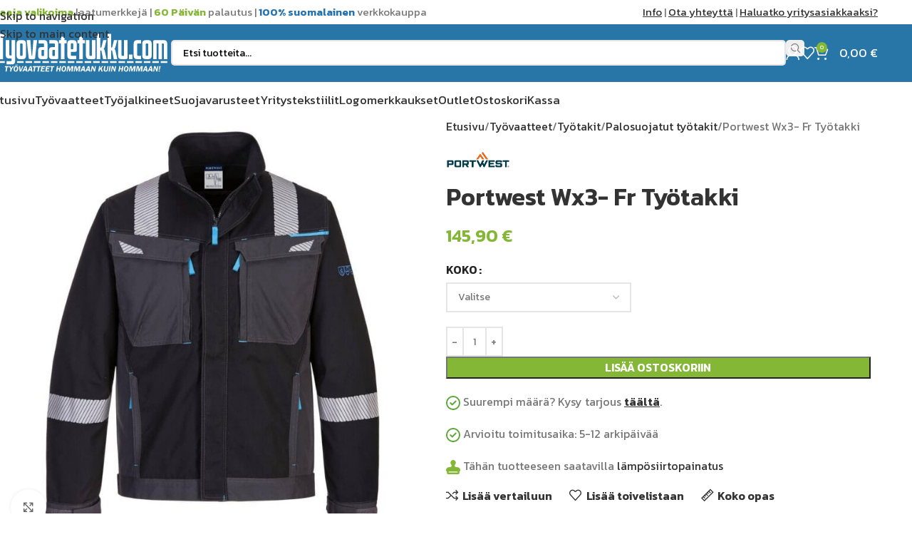

--- FILE ---
content_type: text/html; charset=UTF-8
request_url: https://www.tyovaatetukku.com/portwest-wx3-fr-tyotakki/
body_size: 33526
content:
<!DOCTYPE html>
<html lang="fi" prefix="og: https://ogp.me/ns#">
<head><script>(function(w,i,g){w[g]=w[g]||[];if(typeof w[g].push=='function')w[g].push(i)})
(window,'AW-10844606952','google_tags_first_party');</script><script async src="/metrics/"></script>
			<script>
				window.dataLayer = window.dataLayer || [];
				function gtag(){dataLayer.push(arguments);}
				gtag('js', new Date());
				gtag('set', 'developer_id.dY2E1Nz', true);
				
			</script>
			
	<meta charset="UTF-8">
	<link rel="profile" href="https://gmpg.org/xfn/11">
	<link rel="pingback" href="https://www.tyovaatetukku.com/xmlrpc.php">

		<style>img:is([sizes="auto" i], [sizes^="auto," i]) { contain-intrinsic-size: 3000px 1500px }</style>
	
<!-- Search Engine Optimization by Rank Math PRO - https://rankmath.com/ -->
<title>Portwest Wx3- Fr Työtakki | TYOVAATETUKKU.COM</title>
<meta name="description" content="Nykyaikainen liekinkestävä FR-takki on valmistettu luonnollisesti tultahylkivästä Modaflame 280gm kankaasta. Innovatiivinen mallin suunnitteluun liityvä"/>
<meta name="robots" content="follow, index, max-snippet:-1, max-video-preview:-1, max-image-preview:large"/>
<link rel="canonical" href="https://www.tyovaatetukku.com/portwest-wx3-fr-tyotakki/" />
<meta property="og:locale" content="fi_FI" />
<meta property="og:type" content="product" />
<meta property="og:title" content="Portwest Wx3- Fr Työtakki | TYOVAATETUKKU.COM" />
<meta property="og:description" content="Nykyaikainen liekinkestävä FR-takki on valmistettu luonnollisesti tultahylkivästä Modaflame 280gm kankaasta. Innovatiivinen mallin suunnitteluun liityvä" />
<meta property="og:url" content="https://www.tyovaatetukku.com/portwest-wx3-fr-tyotakki/" />
<meta property="og:site_name" content="Suomen Työvaatetukku" />
<meta property="og:updated_time" content="2024-03-31T22:12:25+02:00" />
<meta property="og:image" content="https://www.tyovaatetukku.com/wp-content/uploads/2024/03/FR602BKR.jpg" />
<meta property="og:image:secure_url" content="https://www.tyovaatetukku.com/wp-content/uploads/2024/03/FR602BKR.jpg" />
<meta property="og:image:width" content="1100" />
<meta property="og:image:height" content="1100" />
<meta property="og:image:alt" content="Portwest Wx3-  Fr Työtakki" />
<meta property="og:image:type" content="image/jpeg" />
<meta property="product:brand" content="Portwest" />
<meta property="product:availability" content="instock" />
<meta property="product:retailer_item_id" content="PWFR602" />
<meta name="twitter:card" content="summary_large_image" />
<meta name="twitter:title" content="Portwest Wx3- Fr Työtakki | TYOVAATETUKKU.COM" />
<meta name="twitter:description" content="Nykyaikainen liekinkestävä FR-takki on valmistettu luonnollisesti tultahylkivästä Modaflame 280gm kankaasta. Innovatiivinen mallin suunnitteluun liityvä" />
<meta name="twitter:image" content="https://www.tyovaatetukku.com/wp-content/uploads/2024/03/FR602BKR.jpg" />
<meta name="twitter:label1" content="Price" />
<meta name="twitter:data1" content="145,90&nbsp;&euro;" />
<meta name="twitter:label2" content="Availability" />
<meta name="twitter:data2" content="In stock" />
<script type="application/ld+json" class="rank-math-schema-pro">{"@context":"https://schema.org","@graph":[{"@type":"Organization","@id":"https://www.tyovaatetukku.com/#organization","name":"Suomen Ty\u00f6vaatetukku"},{"@type":"WebSite","@id":"https://www.tyovaatetukku.com/#website","url":"https://www.tyovaatetukku.com","name":"Suomen Ty\u00f6vaatetukku","publisher":{"@id":"https://www.tyovaatetukku.com/#organization"},"inLanguage":"fi"},{"@type":"ImageObject","@id":"https://www.tyovaatetukku.com/wp-content/uploads/2024/03/FR602BKR.jpg","url":"https://www.tyovaatetukku.com/wp-content/uploads/2024/03/FR602BKR.jpg","width":"1100","height":"1100","inLanguage":"fi"},{"@type":"WebPage","@id":"https://www.tyovaatetukku.com/portwest-wx3-fr-tyotakki/#webpage","url":"https://www.tyovaatetukku.com/portwest-wx3-fr-tyotakki/","name":"Portwest Wx3- Fr Ty\u00f6takki | TYOVAATETUKKU.COM","datePublished":"2024-03-04T20:37:30+02:00","dateModified":"2024-03-31T22:12:25+02:00","isPartOf":{"@id":"https://www.tyovaatetukku.com/#website"},"primaryImageOfPage":{"@id":"https://www.tyovaatetukku.com/wp-content/uploads/2024/03/FR602BKR.jpg"},"inLanguage":"fi"},{"@type":"ProductGroup","brand":{"@type":"Brand","name":"Portwest"},"name":"Portwest Wx3- Fr Ty\u00f6takki | TYOVAATETUKKU.COM","description":"Nykyaikainen liekinkest\u00e4v\u00e4 FR-takki on valmistettu luonnollisesti tultahylkiv\u00e4st\u00e4 Modaflame 280gm kankaasta. Innovatiivinen mallin suunnitteluun liityv\u00e4 argumentti on joustopanelien sijoittelu liikkumisen kannalta oikeisiin kohtiin. Muita ominaisuuksia ovat metallittomat komponentit, esitaivutetut hihat, pidennetty helma sel\u00e4n puolella, s\u00e4\u00e4dett\u00e4v\u00e4t hihansuut, brodeeratut FR-logot sek\u00e4 useita taskuja s\u00e4ilytyst\u00e4 varten.","sku":"PWFR602","category":"Ty\u00f6vaatteet &gt; Ty\u00f6takit &gt; Palosuojatut ty\u00f6takit","mainEntityOfPage":{"@id":"https://www.tyovaatetukku.com/portwest-wx3-fr-tyotakki/#webpage"},"image":{"@id":"https://www.tyovaatetukku.com/wp-content/uploads/2024/03/FR602BKR.jpg"},"additionalProperty":[{"@type":"PropertyValue","name":"pa_brandi","value":"Portwest"}],"url":"https://www.tyovaatetukku.com/portwest-wx3-fr-tyotakki/","productGroupID":"PWFR602","hasVariant":[{"@type":"Product","sku":"PWFR602BKRL","name":"Portwest Wx3-  Fr Ty\u00f6takki - L","description":"Nykyaikainen liekinkest\u00e4v\u00e4 FR-takki on valmistettu luonnollisesti tultahylkiv\u00e4st\u00e4 Modaflame 280gm kankaasta. Innovatiivinen mallin suunnitteluun liityv\u00e4 argumentti on joustopanelien sijoittelu liikkumisen kannalta oikeisiin kohtiin. Muita ominaisuuksia ovat metallittomat komponentit, esitaivutetut hihat, pidennetty helma sel\u00e4n puolella, s\u00e4\u00e4dett\u00e4v\u00e4t hihansuut, brodeeratut FR-logot sek\u00e4 useita taskuja s\u00e4ilytyst\u00e4 varten.OminaisuudetTulenest\u00e4v\u00e4t luontaiset ominaisuudet s\u00e4ilyv\u00e4t Heijastuvas\u00e4teilev\u00e4 ja kontaktil\u00e4mp\u00f6suojaus Useita toimivia taskuja. Uudenlainen joustavien materiaalien k\u00e4ytt\u00f6 parantaa k\u00e4yttomukavuutta sek\u00e4 joustaa vaativiinkin ty\u00f6asentoihin 100% Metalliton Painettu katkoheijastinnauha joustaa sek\u00e4 parantaa n\u00e4kyvyytt\u00e4 Takaventtili on ilmava Esitaivutetut hihat parantavat liikkuvuutta Takaa pidennetty malli suojaa alaselk\u00e4\u00e4 Kontrastiv\u00e4rit tyylikk\u00e4\u00e4t Uusi malli CE CAT III UPF 40+ kangas suodattaa 97% UV s\u00e4teist\u00e4 D-rengas avaimille tai ID kortille CE luokitus Heijastussomiste parantaa n\u00e4kyvyytt\u00e4 Vetoketjulliset rintataskut 8 tilavaa taskua.KankaatP\u00e4\u00e4llyskangas: Modaflame: 60% Modakryylia, 39% Puuvillaa, 1% hiilikuitua 280gVahvikekankaat: Modaflame Stretch: 60% Modakryyli, 36% Puuvilla, 3% Elastaani, 1% HiilikuituStandarditEN ISO 11612 A1+A2, B1,C1,F1EN ISO 11611 Luokka 1 A1+A2EN 1149 -5IEC 61482-2 IEC 61482-1-1 Elim 6.4 CAL/CM\u00b2 IEC 61482-2 IEC 61482-1-2 APC 1EN 13034 Tyyppi PB ASTM F1959/F1959M-12 ATPV=8.4CAL/CM2HAF=75.8%","image":"https://www.tyovaatetukku.com/wp-content/uploads/2024/03/FR602BKR-150x150.jpg","offers":{"@type":"Offer","description":"Nykyaikainen liekinkest\u00e4v\u00e4 FR-takki on valmistettu luonnollisesti tultahylkiv\u00e4st\u00e4 Modaflame 280gm kankaasta. Innovatiivinen mallin suunnitteluun liityv\u00e4 argumentti on joustopanelien sijoittelu liikkumisen kannalta oikeisiin kohtiin. Muita ominaisuuksia ovat metallittomat komponentit, esitaivutetut hihat, pidennetty helma sel\u00e4n puolella, s\u00e4\u00e4dett\u00e4v\u00e4t hihansuut, brodeeratut FR-logot sek\u00e4 useita taskuja s\u00e4ilytyst\u00e4 varten.OminaisuudetTulenest\u00e4v\u00e4t luontaiset ominaisuudet s\u00e4ilyv\u00e4t Heijastuvas\u00e4teilev\u00e4 ja kontaktil\u00e4mp\u00f6suojaus Useita toimivia taskuja. Uudenlainen joustavien materiaalien k\u00e4ytt\u00f6 parantaa k\u00e4yttomukavuutta sek\u00e4 joustaa vaativiinkin ty\u00f6asentoihin 100% Metalliton Painettu katkoheijastinnauha joustaa sek\u00e4 parantaa n\u00e4kyvyytt\u00e4 Takaventtili on ilmava Esitaivutetut hihat parantavat liikkuvuutta Takaa pidennetty malli suojaa alaselk\u00e4\u00e4 Kontrastiv\u00e4rit tyylikk\u00e4\u00e4t Uusi malli CE CAT III UPF 40+ kangas suodattaa 97% UV s\u00e4teist\u00e4 D-rengas avaimille tai ID kortille CE luokitus Heijastussomiste parantaa n\u00e4kyvyytt\u00e4 Vetoketjulliset rintataskut 8 tilavaa taskua.KankaatP\u00e4\u00e4llyskangas: Modaflame: 60% Modakryylia, 39% Puuvillaa, 1% hiilikuitua 280gVahvikekankaat: Modaflame Stretch: 60% Modakryyli, 36% Puuvilla, 3% Elastaani, 1% HiilikuituStandarditEN ISO 11612 A1+A2, B1,C1,F1EN ISO 11611 Luokka 1 A1+A2EN 1149 -5IEC 61482-2 IEC 61482-1-1 Elim 6.4 CAL/CM\u00b2 IEC 61482-2 IEC 61482-1-2 APC 1EN 13034 Tyyppi PB ASTM F1959/F1959M-12 ATPV=8.4CAL/CM2HAF=75.8%","price":"145.9","priceCurrency":"EUR","availability":"https://schema.org/InStock","itemCondition":"NewCondition","priceValidUntil":"2027-12-31","url":"https://www.tyovaatetukku.com/portwest-wx3-fr-tyotakki/?attribute_pa_koko=l"}},{"@type":"Product","sku":"PWFR602BKRM","name":"Portwest Wx3-  Fr Ty\u00f6takki - M","description":"Nykyaikainen liekinkest\u00e4v\u00e4 FR-takki on valmistettu luonnollisesti tultahylkiv\u00e4st\u00e4 Modaflame 280gm kankaasta. Innovatiivinen mallin suunnitteluun liityv\u00e4 argumentti on joustopanelien sijoittelu liikkumisen kannalta oikeisiin kohtiin. Muita ominaisuuksia ovat metallittomat komponentit, esitaivutetut hihat, pidennetty helma sel\u00e4n puolella, s\u00e4\u00e4dett\u00e4v\u00e4t hihansuut, brodeeratut FR-logot sek\u00e4 useita taskuja s\u00e4ilytyst\u00e4 varten.OminaisuudetTulenest\u00e4v\u00e4t luontaiset ominaisuudet s\u00e4ilyv\u00e4t Heijastuvas\u00e4teilev\u00e4 ja kontaktil\u00e4mp\u00f6suojaus Useita toimivia taskuja. Uudenlainen joustavien materiaalien k\u00e4ytt\u00f6 parantaa k\u00e4yttomukavuutta sek\u00e4 joustaa vaativiinkin ty\u00f6asentoihin 100% Metalliton Painettu katkoheijastinnauha joustaa sek\u00e4 parantaa n\u00e4kyvyytt\u00e4 Takaventtili on ilmava Esitaivutetut hihat parantavat liikkuvuutta Takaa pidennetty malli suojaa alaselk\u00e4\u00e4 Kontrastiv\u00e4rit tyylikk\u00e4\u00e4t Uusi malli CE CAT III UPF 40+ kangas suodattaa 97% UV s\u00e4teist\u00e4 D-rengas avaimille tai ID kortille CE luokitus Heijastussomiste parantaa n\u00e4kyvyytt\u00e4 Vetoketjulliset rintataskut 8 tilavaa taskua.KankaatP\u00e4\u00e4llyskangas: Modaflame: 60% Modakryylia, 39% Puuvillaa, 1% hiilikuitua 280gVahvikekankaat: Modaflame Stretch: 60% Modakryyli, 36% Puuvilla, 3% Elastaani, 1% HiilikuituStandarditEN ISO 11612 A1+A2, B1,C1,F1EN ISO 11611 Luokka 1 A1+A2EN 1149 -5IEC 61482-2 IEC 61482-1-1 Elim 6.4 CAL/CM\u00b2 IEC 61482-2 IEC 61482-1-2 APC 1EN 13034 Tyyppi PB ASTM F1959/F1959M-12 ATPV=8.4CAL/CM2HAF=75.8%","image":"https://www.tyovaatetukku.com/wp-content/uploads/2024/03/FR602BKR-150x150.jpg","offers":{"@type":"Offer","description":"Nykyaikainen liekinkest\u00e4v\u00e4 FR-takki on valmistettu luonnollisesti tultahylkiv\u00e4st\u00e4 Modaflame 280gm kankaasta. Innovatiivinen mallin suunnitteluun liityv\u00e4 argumentti on joustopanelien sijoittelu liikkumisen kannalta oikeisiin kohtiin. Muita ominaisuuksia ovat metallittomat komponentit, esitaivutetut hihat, pidennetty helma sel\u00e4n puolella, s\u00e4\u00e4dett\u00e4v\u00e4t hihansuut, brodeeratut FR-logot sek\u00e4 useita taskuja s\u00e4ilytyst\u00e4 varten.OminaisuudetTulenest\u00e4v\u00e4t luontaiset ominaisuudet s\u00e4ilyv\u00e4t Heijastuvas\u00e4teilev\u00e4 ja kontaktil\u00e4mp\u00f6suojaus Useita toimivia taskuja. Uudenlainen joustavien materiaalien k\u00e4ytt\u00f6 parantaa k\u00e4yttomukavuutta sek\u00e4 joustaa vaativiinkin ty\u00f6asentoihin 100% Metalliton Painettu katkoheijastinnauha joustaa sek\u00e4 parantaa n\u00e4kyvyytt\u00e4 Takaventtili on ilmava Esitaivutetut hihat parantavat liikkuvuutta Takaa pidennetty malli suojaa alaselk\u00e4\u00e4 Kontrastiv\u00e4rit tyylikk\u00e4\u00e4t Uusi malli CE CAT III UPF 40+ kangas suodattaa 97% UV s\u00e4teist\u00e4 D-rengas avaimille tai ID kortille CE luokitus Heijastussomiste parantaa n\u00e4kyvyytt\u00e4 Vetoketjulliset rintataskut 8 tilavaa taskua.KankaatP\u00e4\u00e4llyskangas: Modaflame: 60% Modakryylia, 39% Puuvillaa, 1% hiilikuitua 280gVahvikekankaat: Modaflame Stretch: 60% Modakryyli, 36% Puuvilla, 3% Elastaani, 1% HiilikuituStandarditEN ISO 11612 A1+A2, B1,C1,F1EN ISO 11611 Luokka 1 A1+A2EN 1149 -5IEC 61482-2 IEC 61482-1-1 Elim 6.4 CAL/CM\u00b2 IEC 61482-2 IEC 61482-1-2 APC 1EN 13034 Tyyppi PB ASTM F1959/F1959M-12 ATPV=8.4CAL/CM2HAF=75.8%","price":"145.9","priceCurrency":"EUR","availability":"https://schema.org/InStock","itemCondition":"NewCondition","priceValidUntil":"2027-12-31","url":"https://www.tyovaatetukku.com/portwest-wx3-fr-tyotakki/?attribute_pa_koko=m"}},{"@type":"Product","sku":"PWFR602BKRS","name":"Portwest Wx3-  Fr Ty\u00f6takki - S","description":"Nykyaikainen liekinkest\u00e4v\u00e4 FR-takki on valmistettu luonnollisesti tultahylkiv\u00e4st\u00e4 Modaflame 280gm kankaasta. Innovatiivinen mallin suunnitteluun liityv\u00e4 argumentti on joustopanelien sijoittelu liikkumisen kannalta oikeisiin kohtiin. Muita ominaisuuksia ovat metallittomat komponentit, esitaivutetut hihat, pidennetty helma sel\u00e4n puolella, s\u00e4\u00e4dett\u00e4v\u00e4t hihansuut, brodeeratut FR-logot sek\u00e4 useita taskuja s\u00e4ilytyst\u00e4 varten.OminaisuudetTulenest\u00e4v\u00e4t luontaiset ominaisuudet s\u00e4ilyv\u00e4t Heijastuvas\u00e4teilev\u00e4 ja kontaktil\u00e4mp\u00f6suojaus Useita toimivia taskuja. Uudenlainen joustavien materiaalien k\u00e4ytt\u00f6 parantaa k\u00e4yttomukavuutta sek\u00e4 joustaa vaativiinkin ty\u00f6asentoihin 100% Metalliton Painettu katkoheijastinnauha joustaa sek\u00e4 parantaa n\u00e4kyvyytt\u00e4 Takaventtili on ilmava Esitaivutetut hihat parantavat liikkuvuutta Takaa pidennetty malli suojaa alaselk\u00e4\u00e4 Kontrastiv\u00e4rit tyylikk\u00e4\u00e4t Uusi malli CE CAT III UPF 40+ kangas suodattaa 97% UV s\u00e4teist\u00e4 D-rengas avaimille tai ID kortille CE luokitus Heijastussomiste parantaa n\u00e4kyvyytt\u00e4 Vetoketjulliset rintataskut 8 tilavaa taskua.KankaatP\u00e4\u00e4llyskangas: Modaflame: 60% Modakryylia, 39% Puuvillaa, 1% hiilikuitua 280gVahvikekankaat: Modaflame Stretch: 60% Modakryyli, 36% Puuvilla, 3% Elastaani, 1% HiilikuituStandarditEN ISO 11612 A1+A2, B1,C1,F1EN ISO 11611 Luokka 1 A1+A2EN 1149 -5IEC 61482-2 IEC 61482-1-1 Elim 6.4 CAL/CM\u00b2 IEC 61482-2 IEC 61482-1-2 APC 1EN 13034 Tyyppi PB ASTM F1959/F1959M-12 ATPV=8.4CAL/CM2HAF=75.8%","image":"https://www.tyovaatetukku.com/wp-content/uploads/2024/03/FR602BKR-150x150.jpg","offers":{"@type":"Offer","description":"Nykyaikainen liekinkest\u00e4v\u00e4 FR-takki on valmistettu luonnollisesti tultahylkiv\u00e4st\u00e4 Modaflame 280gm kankaasta. Innovatiivinen mallin suunnitteluun liityv\u00e4 argumentti on joustopanelien sijoittelu liikkumisen kannalta oikeisiin kohtiin. Muita ominaisuuksia ovat metallittomat komponentit, esitaivutetut hihat, pidennetty helma sel\u00e4n puolella, s\u00e4\u00e4dett\u00e4v\u00e4t hihansuut, brodeeratut FR-logot sek\u00e4 useita taskuja s\u00e4ilytyst\u00e4 varten.OminaisuudetTulenest\u00e4v\u00e4t luontaiset ominaisuudet s\u00e4ilyv\u00e4t Heijastuvas\u00e4teilev\u00e4 ja kontaktil\u00e4mp\u00f6suojaus Useita toimivia taskuja. Uudenlainen joustavien materiaalien k\u00e4ytt\u00f6 parantaa k\u00e4yttomukavuutta sek\u00e4 joustaa vaativiinkin ty\u00f6asentoihin 100% Metalliton Painettu katkoheijastinnauha joustaa sek\u00e4 parantaa n\u00e4kyvyytt\u00e4 Takaventtili on ilmava Esitaivutetut hihat parantavat liikkuvuutta Takaa pidennetty malli suojaa alaselk\u00e4\u00e4 Kontrastiv\u00e4rit tyylikk\u00e4\u00e4t Uusi malli CE CAT III UPF 40+ kangas suodattaa 97% UV s\u00e4teist\u00e4 D-rengas avaimille tai ID kortille CE luokitus Heijastussomiste parantaa n\u00e4kyvyytt\u00e4 Vetoketjulliset rintataskut 8 tilavaa taskua.KankaatP\u00e4\u00e4llyskangas: Modaflame: 60% Modakryylia, 39% Puuvillaa, 1% hiilikuitua 280gVahvikekankaat: Modaflame Stretch: 60% Modakryyli, 36% Puuvilla, 3% Elastaani, 1% HiilikuituStandarditEN ISO 11612 A1+A2, B1,C1,F1EN ISO 11611 Luokka 1 A1+A2EN 1149 -5IEC 61482-2 IEC 61482-1-1 Elim 6.4 CAL/CM\u00b2 IEC 61482-2 IEC 61482-1-2 APC 1EN 13034 Tyyppi PB ASTM F1959/F1959M-12 ATPV=8.4CAL/CM2HAF=75.8%","price":"145.9","priceCurrency":"EUR","availability":"https://schema.org/InStock","itemCondition":"NewCondition","priceValidUntil":"2027-12-31","url":"https://www.tyovaatetukku.com/portwest-wx3-fr-tyotakki/?attribute_pa_koko=s"}},{"@type":"Product","sku":"PWFR602BKRXL","name":"Portwest Wx3-  Fr Ty\u00f6takki - XL","description":"Nykyaikainen liekinkest\u00e4v\u00e4 FR-takki on valmistettu luonnollisesti tultahylkiv\u00e4st\u00e4 Modaflame 280gm kankaasta. Innovatiivinen mallin suunnitteluun liityv\u00e4 argumentti on joustopanelien sijoittelu liikkumisen kannalta oikeisiin kohtiin. Muita ominaisuuksia ovat metallittomat komponentit, esitaivutetut hihat, pidennetty helma sel\u00e4n puolella, s\u00e4\u00e4dett\u00e4v\u00e4t hihansuut, brodeeratut FR-logot sek\u00e4 useita taskuja s\u00e4ilytyst\u00e4 varten.OminaisuudetTulenest\u00e4v\u00e4t luontaiset ominaisuudet s\u00e4ilyv\u00e4t Heijastuvas\u00e4teilev\u00e4 ja kontaktil\u00e4mp\u00f6suojaus Useita toimivia taskuja. Uudenlainen joustavien materiaalien k\u00e4ytt\u00f6 parantaa k\u00e4yttomukavuutta sek\u00e4 joustaa vaativiinkin ty\u00f6asentoihin 100% Metalliton Painettu katkoheijastinnauha joustaa sek\u00e4 parantaa n\u00e4kyvyytt\u00e4 Takaventtili on ilmava Esitaivutetut hihat parantavat liikkuvuutta Takaa pidennetty malli suojaa alaselk\u00e4\u00e4 Kontrastiv\u00e4rit tyylikk\u00e4\u00e4t Uusi malli CE CAT III UPF 40+ kangas suodattaa 97% UV s\u00e4teist\u00e4 D-rengas avaimille tai ID kortille CE luokitus Heijastussomiste parantaa n\u00e4kyvyytt\u00e4 Vetoketjulliset rintataskut 8 tilavaa taskua.KankaatP\u00e4\u00e4llyskangas: Modaflame: 60% Modakryylia, 39% Puuvillaa, 1% hiilikuitua 280gVahvikekankaat: Modaflame Stretch: 60% Modakryyli, 36% Puuvilla, 3% Elastaani, 1% HiilikuituStandarditEN ISO 11612 A1+A2, B1,C1,F1EN ISO 11611 Luokka 1 A1+A2EN 1149 -5IEC 61482-2 IEC 61482-1-1 Elim 6.4 CAL/CM\u00b2 IEC 61482-2 IEC 61482-1-2 APC 1EN 13034 Tyyppi PB ASTM F1959/F1959M-12 ATPV=8.4CAL/CM2HAF=75.8%","image":"https://www.tyovaatetukku.com/wp-content/uploads/2024/03/FR602BKR-150x150.jpg","offers":{"@type":"Offer","description":"Nykyaikainen liekinkest\u00e4v\u00e4 FR-takki on valmistettu luonnollisesti tultahylkiv\u00e4st\u00e4 Modaflame 280gm kankaasta. Innovatiivinen mallin suunnitteluun liityv\u00e4 argumentti on joustopanelien sijoittelu liikkumisen kannalta oikeisiin kohtiin. Muita ominaisuuksia ovat metallittomat komponentit, esitaivutetut hihat, pidennetty helma sel\u00e4n puolella, s\u00e4\u00e4dett\u00e4v\u00e4t hihansuut, brodeeratut FR-logot sek\u00e4 useita taskuja s\u00e4ilytyst\u00e4 varten.OminaisuudetTulenest\u00e4v\u00e4t luontaiset ominaisuudet s\u00e4ilyv\u00e4t Heijastuvas\u00e4teilev\u00e4 ja kontaktil\u00e4mp\u00f6suojaus Useita toimivia taskuja. Uudenlainen joustavien materiaalien k\u00e4ytt\u00f6 parantaa k\u00e4yttomukavuutta sek\u00e4 joustaa vaativiinkin ty\u00f6asentoihin 100% Metalliton Painettu katkoheijastinnauha joustaa sek\u00e4 parantaa n\u00e4kyvyytt\u00e4 Takaventtili on ilmava Esitaivutetut hihat parantavat liikkuvuutta Takaa pidennetty malli suojaa alaselk\u00e4\u00e4 Kontrastiv\u00e4rit tyylikk\u00e4\u00e4t Uusi malli CE CAT III UPF 40+ kangas suodattaa 97% UV s\u00e4teist\u00e4 D-rengas avaimille tai ID kortille CE luokitus Heijastussomiste parantaa n\u00e4kyvyytt\u00e4 Vetoketjulliset rintataskut 8 tilavaa taskua.KankaatP\u00e4\u00e4llyskangas: Modaflame: 60% Modakryylia, 39% Puuvillaa, 1% hiilikuitua 280gVahvikekankaat: Modaflame Stretch: 60% Modakryyli, 36% Puuvilla, 3% Elastaani, 1% HiilikuituStandarditEN ISO 11612 A1+A2, B1,C1,F1EN ISO 11611 Luokka 1 A1+A2EN 1149 -5IEC 61482-2 IEC 61482-1-1 Elim 6.4 CAL/CM\u00b2 IEC 61482-2 IEC 61482-1-2 APC 1EN 13034 Tyyppi PB ASTM F1959/F1959M-12 ATPV=8.4CAL/CM2HAF=75.8%","price":"145.9","priceCurrency":"EUR","availability":"https://schema.org/InStock","itemCondition":"NewCondition","priceValidUntil":"2027-12-31","url":"https://www.tyovaatetukku.com/portwest-wx3-fr-tyotakki/?attribute_pa_koko=xl"}},{"@type":"Product","sku":"PWFR602BKRXXL","name":"Portwest Wx3-  Fr Ty\u00f6takki - XXL","description":"Nykyaikainen liekinkest\u00e4v\u00e4 FR-takki on valmistettu luonnollisesti tultahylkiv\u00e4st\u00e4 Modaflame 280gm kankaasta. Innovatiivinen mallin suunnitteluun liityv\u00e4 argumentti on joustopanelien sijoittelu liikkumisen kannalta oikeisiin kohtiin. Muita ominaisuuksia ovat metallittomat komponentit, esitaivutetut hihat, pidennetty helma sel\u00e4n puolella, s\u00e4\u00e4dett\u00e4v\u00e4t hihansuut, brodeeratut FR-logot sek\u00e4 useita taskuja s\u00e4ilytyst\u00e4 varten.OminaisuudetTulenest\u00e4v\u00e4t luontaiset ominaisuudet s\u00e4ilyv\u00e4t Heijastuvas\u00e4teilev\u00e4 ja kontaktil\u00e4mp\u00f6suojaus Useita toimivia taskuja. Uudenlainen joustavien materiaalien k\u00e4ytt\u00f6 parantaa k\u00e4yttomukavuutta sek\u00e4 joustaa vaativiinkin ty\u00f6asentoihin 100% Metalliton Painettu katkoheijastinnauha joustaa sek\u00e4 parantaa n\u00e4kyvyytt\u00e4 Takaventtili on ilmava Esitaivutetut hihat parantavat liikkuvuutta Takaa pidennetty malli suojaa alaselk\u00e4\u00e4 Kontrastiv\u00e4rit tyylikk\u00e4\u00e4t Uusi malli CE CAT III UPF 40+ kangas suodattaa 97% UV s\u00e4teist\u00e4 D-rengas avaimille tai ID kortille CE luokitus Heijastussomiste parantaa n\u00e4kyvyytt\u00e4 Vetoketjulliset rintataskut 8 tilavaa taskua.KankaatP\u00e4\u00e4llyskangas: Modaflame: 60% Modakryylia, 39% Puuvillaa, 1% hiilikuitua 280gVahvikekankaat: Modaflame Stretch: 60% Modakryyli, 36% Puuvilla, 3% Elastaani, 1% HiilikuituStandarditEN ISO 11612 A1+A2, B1,C1,F1EN ISO 11611 Luokka 1 A1+A2EN 1149 -5IEC 61482-2 IEC 61482-1-1 Elim 6.4 CAL/CM\u00b2 IEC 61482-2 IEC 61482-1-2 APC 1EN 13034 Tyyppi PB ASTM F1959/F1959M-12 ATPV=8.4CAL/CM2HAF=75.8%","image":"https://www.tyovaatetukku.com/wp-content/uploads/2024/03/FR602BKR-150x150.jpg","offers":{"@type":"Offer","description":"Nykyaikainen liekinkest\u00e4v\u00e4 FR-takki on valmistettu luonnollisesti tultahylkiv\u00e4st\u00e4 Modaflame 280gm kankaasta. Innovatiivinen mallin suunnitteluun liityv\u00e4 argumentti on joustopanelien sijoittelu liikkumisen kannalta oikeisiin kohtiin. Muita ominaisuuksia ovat metallittomat komponentit, esitaivutetut hihat, pidennetty helma sel\u00e4n puolella, s\u00e4\u00e4dett\u00e4v\u00e4t hihansuut, brodeeratut FR-logot sek\u00e4 useita taskuja s\u00e4ilytyst\u00e4 varten.OminaisuudetTulenest\u00e4v\u00e4t luontaiset ominaisuudet s\u00e4ilyv\u00e4t Heijastuvas\u00e4teilev\u00e4 ja kontaktil\u00e4mp\u00f6suojaus Useita toimivia taskuja. Uudenlainen joustavien materiaalien k\u00e4ytt\u00f6 parantaa k\u00e4yttomukavuutta sek\u00e4 joustaa vaativiinkin ty\u00f6asentoihin 100% Metalliton Painettu katkoheijastinnauha joustaa sek\u00e4 parantaa n\u00e4kyvyytt\u00e4 Takaventtili on ilmava Esitaivutetut hihat parantavat liikkuvuutta Takaa pidennetty malli suojaa alaselk\u00e4\u00e4 Kontrastiv\u00e4rit tyylikk\u00e4\u00e4t Uusi malli CE CAT III UPF 40+ kangas suodattaa 97% UV s\u00e4teist\u00e4 D-rengas avaimille tai ID kortille CE luokitus Heijastussomiste parantaa n\u00e4kyvyytt\u00e4 Vetoketjulliset rintataskut 8 tilavaa taskua.KankaatP\u00e4\u00e4llyskangas: Modaflame: 60% Modakryylia, 39% Puuvillaa, 1% hiilikuitua 280gVahvikekankaat: Modaflame Stretch: 60% Modakryyli, 36% Puuvilla, 3% Elastaani, 1% HiilikuituStandarditEN ISO 11612 A1+A2, B1,C1,F1EN ISO 11611 Luokka 1 A1+A2EN 1149 -5IEC 61482-2 IEC 61482-1-1 Elim 6.4 CAL/CM\u00b2 IEC 61482-2 IEC 61482-1-2 APC 1EN 13034 Tyyppi PB ASTM F1959/F1959M-12 ATPV=8.4CAL/CM2HAF=75.8%","price":"145.9","priceCurrency":"EUR","availability":"https://schema.org/InStock","itemCondition":"NewCondition","priceValidUntil":"2027-12-31","url":"https://www.tyovaatetukku.com/portwest-wx3-fr-tyotakki/?attribute_pa_koko=xxl"}},{"@type":"Product","sku":"PWFR602BKRXXXL","name":"Portwest Wx3-  Fr Ty\u00f6takki - XXXL","description":"Nykyaikainen liekinkest\u00e4v\u00e4 FR-takki on valmistettu luonnollisesti tultahylkiv\u00e4st\u00e4 Modaflame 280gm kankaasta. Innovatiivinen mallin suunnitteluun liityv\u00e4 argumentti on joustopanelien sijoittelu liikkumisen kannalta oikeisiin kohtiin. Muita ominaisuuksia ovat metallittomat komponentit, esitaivutetut hihat, pidennetty helma sel\u00e4n puolella, s\u00e4\u00e4dett\u00e4v\u00e4t hihansuut, brodeeratut FR-logot sek\u00e4 useita taskuja s\u00e4ilytyst\u00e4 varten.OminaisuudetTulenest\u00e4v\u00e4t luontaiset ominaisuudet s\u00e4ilyv\u00e4t Heijastuvas\u00e4teilev\u00e4 ja kontaktil\u00e4mp\u00f6suojaus Useita toimivia taskuja. Uudenlainen joustavien materiaalien k\u00e4ytt\u00f6 parantaa k\u00e4yttomukavuutta sek\u00e4 joustaa vaativiinkin ty\u00f6asentoihin 100% Metalliton Painettu katkoheijastinnauha joustaa sek\u00e4 parantaa n\u00e4kyvyytt\u00e4 Takaventtili on ilmava Esitaivutetut hihat parantavat liikkuvuutta Takaa pidennetty malli suojaa alaselk\u00e4\u00e4 Kontrastiv\u00e4rit tyylikk\u00e4\u00e4t Uusi malli CE CAT III UPF 40+ kangas suodattaa 97% UV s\u00e4teist\u00e4 D-rengas avaimille tai ID kortille CE luokitus Heijastussomiste parantaa n\u00e4kyvyytt\u00e4 Vetoketjulliset rintataskut 8 tilavaa taskua.KankaatP\u00e4\u00e4llyskangas: Modaflame: 60% Modakryylia, 39% Puuvillaa, 1% hiilikuitua 280gVahvikekankaat: Modaflame Stretch: 60% Modakryyli, 36% Puuvilla, 3% Elastaani, 1% HiilikuituStandarditEN ISO 11612 A1+A2, B1,C1,F1EN ISO 11611 Luokka 1 A1+A2EN 1149 -5IEC 61482-2 IEC 61482-1-1 Elim 6.4 CAL/CM\u00b2 IEC 61482-2 IEC 61482-1-2 APC 1EN 13034 Tyyppi PB ASTM F1959/F1959M-12 ATPV=8.4CAL/CM2HAF=75.8%","image":"https://www.tyovaatetukku.com/wp-content/uploads/2024/03/FR602BKR-150x150.jpg","offers":{"@type":"Offer","description":"Nykyaikainen liekinkest\u00e4v\u00e4 FR-takki on valmistettu luonnollisesti tultahylkiv\u00e4st\u00e4 Modaflame 280gm kankaasta. Innovatiivinen mallin suunnitteluun liityv\u00e4 argumentti on joustopanelien sijoittelu liikkumisen kannalta oikeisiin kohtiin. Muita ominaisuuksia ovat metallittomat komponentit, esitaivutetut hihat, pidennetty helma sel\u00e4n puolella, s\u00e4\u00e4dett\u00e4v\u00e4t hihansuut, brodeeratut FR-logot sek\u00e4 useita taskuja s\u00e4ilytyst\u00e4 varten.OminaisuudetTulenest\u00e4v\u00e4t luontaiset ominaisuudet s\u00e4ilyv\u00e4t Heijastuvas\u00e4teilev\u00e4 ja kontaktil\u00e4mp\u00f6suojaus Useita toimivia taskuja. Uudenlainen joustavien materiaalien k\u00e4ytt\u00f6 parantaa k\u00e4yttomukavuutta sek\u00e4 joustaa vaativiinkin ty\u00f6asentoihin 100% Metalliton Painettu katkoheijastinnauha joustaa sek\u00e4 parantaa n\u00e4kyvyytt\u00e4 Takaventtili on ilmava Esitaivutetut hihat parantavat liikkuvuutta Takaa pidennetty malli suojaa alaselk\u00e4\u00e4 Kontrastiv\u00e4rit tyylikk\u00e4\u00e4t Uusi malli CE CAT III UPF 40+ kangas suodattaa 97% UV s\u00e4teist\u00e4 D-rengas avaimille tai ID kortille CE luokitus Heijastussomiste parantaa n\u00e4kyvyytt\u00e4 Vetoketjulliset rintataskut 8 tilavaa taskua.KankaatP\u00e4\u00e4llyskangas: Modaflame: 60% Modakryylia, 39% Puuvillaa, 1% hiilikuitua 280gVahvikekankaat: Modaflame Stretch: 60% Modakryyli, 36% Puuvilla, 3% Elastaani, 1% HiilikuituStandarditEN ISO 11612 A1+A2, B1,C1,F1EN ISO 11611 Luokka 1 A1+A2EN 1149 -5IEC 61482-2 IEC 61482-1-1 Elim 6.4 CAL/CM\u00b2 IEC 61482-2 IEC 61482-1-2 APC 1EN 13034 Tyyppi PB ASTM F1959/F1959M-12 ATPV=8.4CAL/CM2HAF=75.8%","price":"145.9","priceCurrency":"EUR","availability":"https://schema.org/InStock","itemCondition":"NewCondition","priceValidUntil":"2027-12-31","url":"https://www.tyovaatetukku.com/portwest-wx3-fr-tyotakki/?attribute_pa_koko=xxxl"}}],"@id":"https://www.tyovaatetukku.com/portwest-wx3-fr-tyotakki/#richSnippet"}]}</script>
<!-- /Rank Math WordPress SEO plugin -->

<link rel='dns-prefetch' href='//fonts.googleapis.com' />
<link rel="alternate" type="application/rss+xml" title="Tyovaatetukku.com &raquo; syöte" href="https://www.tyovaatetukku.com/feed/" />
<link rel="alternate" type="application/rss+xml" title="Tyovaatetukku.com &raquo; kommenttien syöte" href="https://www.tyovaatetukku.com/comments/feed/" />
<link rel='stylesheet' id='wc-pakettikauppa-pickup-point-selection-front-checkout-css' href='https://www.tyovaatetukku.com/wp-content/plugins/posti-shipping/assets/blocks/pickup-point-selection/checkout/front.css?ver=0.0.1' type='text/css' media='all' />
<link rel='stylesheet' id='woo-conditional-shipping-blocks-style-css' href='https://www.tyovaatetukku.com/wp-content/plugins/conditional-shipping-for-woocommerce/frontend/css/woo-conditional-shipping.css?ver=3.6.0.free' type='text/css' media='all' />
<link rel='stylesheet' id='wp-block-library-css' href='https://www.tyovaatetukku.com/wp-includes/css/dist/block-library/style.min.css?ver=6.8.3' type='text/css' media='all' />
<style id='safe-svg-svg-icon-style-inline-css' type='text/css'>
.safe-svg-cover{text-align:center}.safe-svg-cover .safe-svg-inside{display:inline-block;max-width:100%}.safe-svg-cover svg{fill:currentColor;height:100%;max-height:100%;max-width:100%;width:100%}

</style>
<style id='global-styles-inline-css' type='text/css'>
:root{--wp--preset--aspect-ratio--square: 1;--wp--preset--aspect-ratio--4-3: 4/3;--wp--preset--aspect-ratio--3-4: 3/4;--wp--preset--aspect-ratio--3-2: 3/2;--wp--preset--aspect-ratio--2-3: 2/3;--wp--preset--aspect-ratio--16-9: 16/9;--wp--preset--aspect-ratio--9-16: 9/16;--wp--preset--color--black: #000000;--wp--preset--color--cyan-bluish-gray: #abb8c3;--wp--preset--color--white: #ffffff;--wp--preset--color--pale-pink: #f78da7;--wp--preset--color--vivid-red: #cf2e2e;--wp--preset--color--luminous-vivid-orange: #ff6900;--wp--preset--color--luminous-vivid-amber: #fcb900;--wp--preset--color--light-green-cyan: #7bdcb5;--wp--preset--color--vivid-green-cyan: #00d084;--wp--preset--color--pale-cyan-blue: #8ed1fc;--wp--preset--color--vivid-cyan-blue: #0693e3;--wp--preset--color--vivid-purple: #9b51e0;--wp--preset--gradient--vivid-cyan-blue-to-vivid-purple: linear-gradient(135deg,rgba(6,147,227,1) 0%,rgb(155,81,224) 100%);--wp--preset--gradient--light-green-cyan-to-vivid-green-cyan: linear-gradient(135deg,rgb(122,220,180) 0%,rgb(0,208,130) 100%);--wp--preset--gradient--luminous-vivid-amber-to-luminous-vivid-orange: linear-gradient(135deg,rgba(252,185,0,1) 0%,rgba(255,105,0,1) 100%);--wp--preset--gradient--luminous-vivid-orange-to-vivid-red: linear-gradient(135deg,rgba(255,105,0,1) 0%,rgb(207,46,46) 100%);--wp--preset--gradient--very-light-gray-to-cyan-bluish-gray: linear-gradient(135deg,rgb(238,238,238) 0%,rgb(169,184,195) 100%);--wp--preset--gradient--cool-to-warm-spectrum: linear-gradient(135deg,rgb(74,234,220) 0%,rgb(151,120,209) 20%,rgb(207,42,186) 40%,rgb(238,44,130) 60%,rgb(251,105,98) 80%,rgb(254,248,76) 100%);--wp--preset--gradient--blush-light-purple: linear-gradient(135deg,rgb(255,206,236) 0%,rgb(152,150,240) 100%);--wp--preset--gradient--blush-bordeaux: linear-gradient(135deg,rgb(254,205,165) 0%,rgb(254,45,45) 50%,rgb(107,0,62) 100%);--wp--preset--gradient--luminous-dusk: linear-gradient(135deg,rgb(255,203,112) 0%,rgb(199,81,192) 50%,rgb(65,88,208) 100%);--wp--preset--gradient--pale-ocean: linear-gradient(135deg,rgb(255,245,203) 0%,rgb(182,227,212) 50%,rgb(51,167,181) 100%);--wp--preset--gradient--electric-grass: linear-gradient(135deg,rgb(202,248,128) 0%,rgb(113,206,126) 100%);--wp--preset--gradient--midnight: linear-gradient(135deg,rgb(2,3,129) 0%,rgb(40,116,252) 100%);--wp--preset--font-size--small: 13px;--wp--preset--font-size--medium: 20px;--wp--preset--font-size--large: 36px;--wp--preset--font-size--x-large: 42px;--wp--preset--spacing--20: 0.44rem;--wp--preset--spacing--30: 0.67rem;--wp--preset--spacing--40: 1rem;--wp--preset--spacing--50: 1.5rem;--wp--preset--spacing--60: 2.25rem;--wp--preset--spacing--70: 3.38rem;--wp--preset--spacing--80: 5.06rem;--wp--preset--shadow--natural: 6px 6px 9px rgba(0, 0, 0, 0.2);--wp--preset--shadow--deep: 12px 12px 50px rgba(0, 0, 0, 0.4);--wp--preset--shadow--sharp: 6px 6px 0px rgba(0, 0, 0, 0.2);--wp--preset--shadow--outlined: 6px 6px 0px -3px rgba(255, 255, 255, 1), 6px 6px rgba(0, 0, 0, 1);--wp--preset--shadow--crisp: 6px 6px 0px rgba(0, 0, 0, 1);}:where(body) { margin: 0; }.wp-site-blocks > .alignleft { float: left; margin-right: 2em; }.wp-site-blocks > .alignright { float: right; margin-left: 2em; }.wp-site-blocks > .aligncenter { justify-content: center; margin-left: auto; margin-right: auto; }:where(.is-layout-flex){gap: 0.5em;}:where(.is-layout-grid){gap: 0.5em;}.is-layout-flow > .alignleft{float: left;margin-inline-start: 0;margin-inline-end: 2em;}.is-layout-flow > .alignright{float: right;margin-inline-start: 2em;margin-inline-end: 0;}.is-layout-flow > .aligncenter{margin-left: auto !important;margin-right: auto !important;}.is-layout-constrained > .alignleft{float: left;margin-inline-start: 0;margin-inline-end: 2em;}.is-layout-constrained > .alignright{float: right;margin-inline-start: 2em;margin-inline-end: 0;}.is-layout-constrained > .aligncenter{margin-left: auto !important;margin-right: auto !important;}.is-layout-constrained > :where(:not(.alignleft):not(.alignright):not(.alignfull)){margin-left: auto !important;margin-right: auto !important;}body .is-layout-flex{display: flex;}.is-layout-flex{flex-wrap: wrap;align-items: center;}.is-layout-flex > :is(*, div){margin: 0;}body .is-layout-grid{display: grid;}.is-layout-grid > :is(*, div){margin: 0;}body{padding-top: 0px;padding-right: 0px;padding-bottom: 0px;padding-left: 0px;}a:where(:not(.wp-element-button)){text-decoration: none;}:root :where(.wp-element-button, .wp-block-button__link){background-color: #32373c;border-width: 0;color: #fff;font-family: inherit;font-size: inherit;line-height: inherit;padding: calc(0.667em + 2px) calc(1.333em + 2px);text-decoration: none;}.has-black-color{color: var(--wp--preset--color--black) !important;}.has-cyan-bluish-gray-color{color: var(--wp--preset--color--cyan-bluish-gray) !important;}.has-white-color{color: var(--wp--preset--color--white) !important;}.has-pale-pink-color{color: var(--wp--preset--color--pale-pink) !important;}.has-vivid-red-color{color: var(--wp--preset--color--vivid-red) !important;}.has-luminous-vivid-orange-color{color: var(--wp--preset--color--luminous-vivid-orange) !important;}.has-luminous-vivid-amber-color{color: var(--wp--preset--color--luminous-vivid-amber) !important;}.has-light-green-cyan-color{color: var(--wp--preset--color--light-green-cyan) !important;}.has-vivid-green-cyan-color{color: var(--wp--preset--color--vivid-green-cyan) !important;}.has-pale-cyan-blue-color{color: var(--wp--preset--color--pale-cyan-blue) !important;}.has-vivid-cyan-blue-color{color: var(--wp--preset--color--vivid-cyan-blue) !important;}.has-vivid-purple-color{color: var(--wp--preset--color--vivid-purple) !important;}.has-black-background-color{background-color: var(--wp--preset--color--black) !important;}.has-cyan-bluish-gray-background-color{background-color: var(--wp--preset--color--cyan-bluish-gray) !important;}.has-white-background-color{background-color: var(--wp--preset--color--white) !important;}.has-pale-pink-background-color{background-color: var(--wp--preset--color--pale-pink) !important;}.has-vivid-red-background-color{background-color: var(--wp--preset--color--vivid-red) !important;}.has-luminous-vivid-orange-background-color{background-color: var(--wp--preset--color--luminous-vivid-orange) !important;}.has-luminous-vivid-amber-background-color{background-color: var(--wp--preset--color--luminous-vivid-amber) !important;}.has-light-green-cyan-background-color{background-color: var(--wp--preset--color--light-green-cyan) !important;}.has-vivid-green-cyan-background-color{background-color: var(--wp--preset--color--vivid-green-cyan) !important;}.has-pale-cyan-blue-background-color{background-color: var(--wp--preset--color--pale-cyan-blue) !important;}.has-vivid-cyan-blue-background-color{background-color: var(--wp--preset--color--vivid-cyan-blue) !important;}.has-vivid-purple-background-color{background-color: var(--wp--preset--color--vivid-purple) !important;}.has-black-border-color{border-color: var(--wp--preset--color--black) !important;}.has-cyan-bluish-gray-border-color{border-color: var(--wp--preset--color--cyan-bluish-gray) !important;}.has-white-border-color{border-color: var(--wp--preset--color--white) !important;}.has-pale-pink-border-color{border-color: var(--wp--preset--color--pale-pink) !important;}.has-vivid-red-border-color{border-color: var(--wp--preset--color--vivid-red) !important;}.has-luminous-vivid-orange-border-color{border-color: var(--wp--preset--color--luminous-vivid-orange) !important;}.has-luminous-vivid-amber-border-color{border-color: var(--wp--preset--color--luminous-vivid-amber) !important;}.has-light-green-cyan-border-color{border-color: var(--wp--preset--color--light-green-cyan) !important;}.has-vivid-green-cyan-border-color{border-color: var(--wp--preset--color--vivid-green-cyan) !important;}.has-pale-cyan-blue-border-color{border-color: var(--wp--preset--color--pale-cyan-blue) !important;}.has-vivid-cyan-blue-border-color{border-color: var(--wp--preset--color--vivid-cyan-blue) !important;}.has-vivid-purple-border-color{border-color: var(--wp--preset--color--vivid-purple) !important;}.has-vivid-cyan-blue-to-vivid-purple-gradient-background{background: var(--wp--preset--gradient--vivid-cyan-blue-to-vivid-purple) !important;}.has-light-green-cyan-to-vivid-green-cyan-gradient-background{background: var(--wp--preset--gradient--light-green-cyan-to-vivid-green-cyan) !important;}.has-luminous-vivid-amber-to-luminous-vivid-orange-gradient-background{background: var(--wp--preset--gradient--luminous-vivid-amber-to-luminous-vivid-orange) !important;}.has-luminous-vivid-orange-to-vivid-red-gradient-background{background: var(--wp--preset--gradient--luminous-vivid-orange-to-vivid-red) !important;}.has-very-light-gray-to-cyan-bluish-gray-gradient-background{background: var(--wp--preset--gradient--very-light-gray-to-cyan-bluish-gray) !important;}.has-cool-to-warm-spectrum-gradient-background{background: var(--wp--preset--gradient--cool-to-warm-spectrum) !important;}.has-blush-light-purple-gradient-background{background: var(--wp--preset--gradient--blush-light-purple) !important;}.has-blush-bordeaux-gradient-background{background: var(--wp--preset--gradient--blush-bordeaux) !important;}.has-luminous-dusk-gradient-background{background: var(--wp--preset--gradient--luminous-dusk) !important;}.has-pale-ocean-gradient-background{background: var(--wp--preset--gradient--pale-ocean) !important;}.has-electric-grass-gradient-background{background: var(--wp--preset--gradient--electric-grass) !important;}.has-midnight-gradient-background{background: var(--wp--preset--gradient--midnight) !important;}.has-small-font-size{font-size: var(--wp--preset--font-size--small) !important;}.has-medium-font-size{font-size: var(--wp--preset--font-size--medium) !important;}.has-large-font-size{font-size: var(--wp--preset--font-size--large) !important;}.has-x-large-font-size{font-size: var(--wp--preset--font-size--x-large) !important;}
:where(.wp-block-post-template.is-layout-flex){gap: 1.25em;}:where(.wp-block-post-template.is-layout-grid){gap: 1.25em;}
:where(.wp-block-columns.is-layout-flex){gap: 2em;}:where(.wp-block-columns.is-layout-grid){gap: 2em;}
:root :where(.wp-block-pullquote){font-size: 1.5em;line-height: 1.6;}
</style>
<link rel='stylesheet' id='conditional-extra-fees-woocommerce-css' href='https://www.tyovaatetukku.com/wp-content/plugins/conditional-extra-fees-for-woocommerce/public/css/conditional-fees-rule-woocommerce-public.css?ver=1.1.49.30' type='text/css' media='all' />
<style id='woocommerce-inline-inline-css' type='text/css'>
.woocommerce form .form-row .required { visibility: visible; }
</style>
<link rel='stylesheet' id='woo_conditional_shipping_css-css' href='https://www.tyovaatetukku.com/wp-content/plugins/conditional-shipping-for-woocommerce/includes/frontend/../../frontend/css/woo-conditional-shipping.css?ver=3.6.0.free' type='text/css' media='all' />
<link rel='stylesheet' id='awcfe-frontend-css' href='https://www.tyovaatetukku.com/wp-content/plugins/checkout-field-editor-and-manager-for-woocommerce/assets/css/frontend.css?ver=3.0.0' type='text/css' media='all' />
<link rel='stylesheet' id='elementor-frontend-css' href='https://www.tyovaatetukku.com/wp-content/uploads/elementor/css/custom-frontend.min.css?ver=1768301192' type='text/css' media='all' />
<link rel='stylesheet' id='elementor-post-15-css' href='https://www.tyovaatetukku.com/wp-content/uploads/elementor/css/post-15.css?ver=1768301192' type='text/css' media='all' />
<link rel='stylesheet' id='wd-style-base-css' href='https://www.tyovaatetukku.com/wp-content/themes/woodmart/css/parts/base.min.css?ver=8.3.4' type='text/css' media='all' />
<link rel='stylesheet' id='wd-helpers-wpb-elem-css' href='https://www.tyovaatetukku.com/wp-content/themes/woodmart/css/parts/helpers-wpb-elem.min.css?ver=8.3.4' type='text/css' media='all' />
<link rel='stylesheet' id='wd-revolution-slider-css' href='https://www.tyovaatetukku.com/wp-content/themes/woodmart/css/parts/int-rev-slider.min.css?ver=8.3.4' type='text/css' media='all' />
<link rel='stylesheet' id='wd-elementor-base-css' href='https://www.tyovaatetukku.com/wp-content/themes/woodmart/css/parts/int-elem-base.min.css?ver=8.3.4' type='text/css' media='all' />
<link rel='stylesheet' id='wd-woo-payment-plugin-stripe-css' href='https://www.tyovaatetukku.com/wp-content/themes/woodmart/css/parts/int-woo-payment-plugin-stripe.min.css?ver=8.3.4' type='text/css' media='all' />
<link rel='stylesheet' id='wd-woocommerce-base-css' href='https://www.tyovaatetukku.com/wp-content/themes/woodmart/css/parts/woocommerce-base.min.css?ver=8.3.4' type='text/css' media='all' />
<link rel='stylesheet' id='wd-mod-star-rating-css' href='https://www.tyovaatetukku.com/wp-content/themes/woodmart/css/parts/mod-star-rating.min.css?ver=8.3.4' type='text/css' media='all' />
<link rel='stylesheet' id='wd-woocommerce-block-notices-css' href='https://www.tyovaatetukku.com/wp-content/themes/woodmart/css/parts/woo-mod-block-notices.min.css?ver=8.3.4' type='text/css' media='all' />
<link rel='stylesheet' id='wd-woo-mod-quantity-css' href='https://www.tyovaatetukku.com/wp-content/themes/woodmart/css/parts/woo-mod-quantity.min.css?ver=8.3.4' type='text/css' media='all' />
<link rel='stylesheet' id='wd-woo-single-prod-el-base-css' href='https://www.tyovaatetukku.com/wp-content/themes/woodmart/css/parts/woo-single-prod-el-base.min.css?ver=8.3.4' type='text/css' media='all' />
<link rel='stylesheet' id='wd-woo-mod-stock-status-css' href='https://www.tyovaatetukku.com/wp-content/themes/woodmart/css/parts/woo-mod-stock-status.min.css?ver=8.3.4' type='text/css' media='all' />
<link rel='stylesheet' id='wd-woo-mod-shop-attributes-css' href='https://www.tyovaatetukku.com/wp-content/themes/woodmart/css/parts/woo-mod-shop-attributes.min.css?ver=8.3.4' type='text/css' media='all' />
<link rel='stylesheet' id='wd-wp-blocks-css' href='https://www.tyovaatetukku.com/wp-content/themes/woodmart/css/parts/wp-blocks.min.css?ver=8.3.4' type='text/css' media='all' />
<link rel='stylesheet' id='child-style-css' href='https://www.tyovaatetukku.com/wp-content/themes/woodmart-child/style.css?ver=8.3.4' type='text/css' media='all' />
<link rel='stylesheet' id='xts-google-fonts-css' href='https://fonts.googleapis.com/css?family=Kanit%3A400%2C600%7CLato%3A400%2C700&#038;ver=8.3.4' type='text/css' media='all' />
<link rel='stylesheet' id='elementor-gf-local-roboto-css' href='https://www.tyovaatetukku.com/wp-content/uploads/elementor/google-fonts/css/roboto.css?ver=1744311397' type='text/css' media='all' />
<link rel='stylesheet' id='elementor-gf-local-robotoslab-css' href='https://www.tyovaatetukku.com/wp-content/uploads/elementor/google-fonts/css/robotoslab.css?ver=1744311403' type='text/css' media='all' />
<script type="text/javascript" src="https://www.tyovaatetukku.com/wp-includes/js/jquery/jquery.min.js?ver=3.7.1" id="jquery-core-js"></script>
<script type="text/javascript" src="https://www.tyovaatetukku.com/wp-includes/js/jquery/jquery-migrate.min.js?ver=3.4.1" id="jquery-migrate-js"></script>
<script type="text/javascript" src="https://www.tyovaatetukku.com/wp-content/plugins/conditional-extra-fees-for-woocommerce/public/js/conditional-fees-rule-woocommerce-public.js?ver=1.1.49.30" id="conditional-extra-fees-woocommerce-js"></script>
<script type="text/javascript" src="https://www.tyovaatetukku.com/wp-includes/js/dist/hooks.min.js?ver=4d63a3d491d11ffd8ac6" id="wp-hooks-js"></script>
<script type="text/javascript" src="https://www.tyovaatetukku.com/wp-content/plugins/woocommerce/assets/js/jquery-blockui/jquery.blockUI.min.js?ver=2.7.0-wc.10.3.7" id="wc-jquery-blockui-js" defer="defer" data-wp-strategy="defer"></script>
<script type="text/javascript" id="wc-add-to-cart-js-extra">
/* <![CDATA[ */
var wc_add_to_cart_params = {"ajax_url":"\/wp-admin\/admin-ajax.php","wc_ajax_url":"\/?wc-ajax=%%endpoint%%","i18n_view_cart":"N\u00e4yt\u00e4 ostoskori","cart_url":"https:\/\/www.tyovaatetukku.com\/ostoskori\/","is_cart":"","cart_redirect_after_add":"no"};
/* ]]> */
</script>
<script type="text/javascript" src="https://www.tyovaatetukku.com/wp-content/plugins/woocommerce/assets/js/frontend/add-to-cart.min.js?ver=10.3.7" id="wc-add-to-cart-js" defer="defer" data-wp-strategy="defer"></script>
<script type="text/javascript" src="https://www.tyovaatetukku.com/wp-content/plugins/woocommerce/assets/js/zoom/jquery.zoom.min.js?ver=1.7.21-wc.10.3.7" id="wc-zoom-js" defer="defer" data-wp-strategy="defer"></script>
<script type="text/javascript" id="wc-single-product-js-extra">
/* <![CDATA[ */
var wc_single_product_params = {"i18n_required_rating_text":"Valitse arvostelu, ole hyv\u00e4.","i18n_rating_options":["1\/5 t\u00e4hte\u00e4","2\/5 t\u00e4hte\u00e4","3\/5 t\u00e4hte\u00e4","4\/5 t\u00e4hte\u00e4","5\/5 t\u00e4hte\u00e4"],"i18n_product_gallery_trigger_text":"View full-screen image gallery","review_rating_required":"yes","flexslider":{"rtl":false,"animation":"slide","smoothHeight":true,"directionNav":false,"controlNav":"thumbnails","slideshow":false,"animationSpeed":500,"animationLoop":false,"allowOneSlide":false},"zoom_enabled":"","zoom_options":[],"photoswipe_enabled":"","photoswipe_options":{"shareEl":false,"closeOnScroll":false,"history":false,"hideAnimationDuration":0,"showAnimationDuration":0},"flexslider_enabled":""};
/* ]]> */
</script>
<script type="text/javascript" src="https://www.tyovaatetukku.com/wp-content/plugins/woocommerce/assets/js/frontend/single-product.min.js?ver=10.3.7" id="wc-single-product-js" defer="defer" data-wp-strategy="defer"></script>
<script type="text/javascript" src="https://www.tyovaatetukku.com/wp-content/plugins/woocommerce/assets/js/js-cookie/js.cookie.min.js?ver=2.1.4-wc.10.3.7" id="wc-js-cookie-js" defer="defer" data-wp-strategy="defer"></script>
<script type="text/javascript" id="woocommerce-js-extra">
/* <![CDATA[ */
var woocommerce_params = {"ajax_url":"\/wp-admin\/admin-ajax.php","wc_ajax_url":"\/?wc-ajax=%%endpoint%%","i18n_password_show":"N\u00e4yt\u00e4 salasana","i18n_password_hide":"Piilota salasana"};
/* ]]> */
</script>
<script type="text/javascript" src="https://www.tyovaatetukku.com/wp-content/plugins/woocommerce/assets/js/frontend/woocommerce.min.js?ver=10.3.7" id="woocommerce-js" defer="defer" data-wp-strategy="defer"></script>
<script type="text/javascript" id="wpm-js-extra">
/* <![CDATA[ */
var wpm = {"ajax_url":"https:\/\/www.tyovaatetukku.com\/wp-admin\/admin-ajax.php","root":"https:\/\/www.tyovaatetukku.com\/wp-json\/","nonce_wp_rest":"eb59fded7d","nonce_ajax":"608ea7f11a"};
/* ]]> */
</script>
<script type="text/javascript" src="https://www.tyovaatetukku.com/wp-content/plugins/pixel-manager-pro-for-woocommerce/js/public/wpm-public__premium_only.p1.min.js?ver=1.49.2" id="wpm-js"></script>
<script type="text/javascript" src="https://www.tyovaatetukku.com/wp-content/themes/woodmart/js/libs/device.min.js?ver=8.3.4" id="wd-device-library-js"></script>
<script type="text/javascript" src="https://www.tyovaatetukku.com/wp-content/themes/woodmart/js/scripts/global/scrollBar.min.js?ver=8.3.4" id="wd-scrollbar-js"></script>
<link rel="https://api.w.org/" href="https://www.tyovaatetukku.com/wp-json/" /><link rel="alternate" title="JSON" type="application/json" href="https://www.tyovaatetukku.com/wp-json/wp/v2/product/31117" /><link rel="EditURI" type="application/rsd+xml" title="RSD" href="https://www.tyovaatetukku.com/xmlrpc.php?rsd" />
<meta name="generator" content="WordPress 6.8.3" />
<link rel='shortlink' href='https://www.tyovaatetukku.com/?p=31117' />
<link rel="alternate" title="oEmbed (JSON)" type="application/json+oembed" href="https://www.tyovaatetukku.com/wp-json/oembed/1.0/embed?url=https%3A%2F%2Fwww.tyovaatetukku.com%2Fportwest-wx3-fr-tyotakki%2F" />
<link rel="alternate" title="oEmbed (XML)" type="text/xml+oembed" href="https://www.tyovaatetukku.com/wp-json/oembed/1.0/embed?url=https%3A%2F%2Fwww.tyovaatetukku.com%2Fportwest-wx3-fr-tyotakki%2F&#038;format=xml" />
					<meta name="viewport" content="width=device-width, initial-scale=1.0, maximum-scale=1.0, user-scalable=no">
										<noscript><style>.woocommerce-product-gallery{ opacity: 1 !important; }</style></noscript>
	<meta name="generator" content="Elementor 3.33.0; features: e_font_icon_svg, additional_custom_breakpoints; settings: css_print_method-external, google_font-enabled, font_display-swap">

<!-- START Pixel Manager for WooCommerce -->

		<script data-cfasync="false">

			window.wpmDataLayer = window.wpmDataLayer || {};
			window.wpmDataLayer = Object.assign(window.wpmDataLayer, {"cart":{},"cart_item_keys":{},"version":{"number":"1.49.2","pro":true,"eligible_for_updates":true,"distro":"fms","beta":false,"show":true},"pixels":{"google":{"linker":{"settings":null},"user_id":false,"ads":{"conversion_ids":{"AW-10844606952":"P5EKCKDArKUZEOijjrMo"},"dynamic_remarketing":{"status":true,"id_type":"post_id","send_events_with_parent_ids":true},"google_business_vertical":"retail","phone_conversion_number":"","phone_conversion_label":""},"analytics":{"ga4":{"measurement_id":"G-T65ERPCHJ2","parameters":{},"mp_active":false,"debug_mode":false,"page_load_time_tracking":false},"id_type":"post_id"},"tag_id":"AW-10844606952","tag_id_suppressed":[],"tag_gateway":{"measurement_path":"/metrics"},"tcf_support":false,"consent_mode":{"is_active":true,"wait_for_update":500,"ads_data_redaction":false,"url_passthrough":true},"enhanced_conversions":{"is_active":true}},"facebook":{"pixel_id":"474100399075091","dynamic_remarketing":{"id_type":"post_id"},"capi":false,"advanced_matching":false,"exclusion_patterns":[],"fbevents_js_url":"https://connect.facebook.net/en_US/fbevents.js"},"linkedin":{"partner_id":"5657193","conversion_ids":{"search":"20765689","view_content":"20765681","add_to_list":"20765673","add_to_cart":"20765665","start_checkout":"20765657","purchase":"20765649"},"dynamic_remarketing":{"id_type":"post_id"}}},"shop":{"list_name":"Product | Portwest Wx3-  Fr Työtakki","list_id":"product_portwest-wx3-fr-tyotakki","page_type":"product","product_type":"variable","currency":"EUR","selectors":{"addToCart":[],"beginCheckout":[]},"order_duplication_prevention":true,"view_item_list_trigger":{"test_mode":false,"background_color":"green","opacity":0.5,"repeat":true,"timeout":1000,"threshold":0.8},"variations_output":true,"session_active":false},"page":{"id":31117,"title":"Portwest Wx3-  Fr Työtakki","type":"product","categories":[],"parent":{"id":0,"title":"Portwest Wx3-  Fr Työtakki","type":"product","categories":[]}},"general":{"user_logged_in":false,"scroll_tracking_thresholds":[],"page_id":31117,"exclude_domains":[],"server_2_server":{"active":false,"ip_exclude_list":[],"pageview_event_s2s":{"is_active":false,"pixels":["facebook"]}},"consent_management":{"explicit_consent":false},"lazy_load_pmw":false}});

		</script>

		
<!-- END Pixel Manager for WooCommerce -->
			<meta name="pm-dataLayer-meta" content="31117" class="wpmProductId"
				  data-id="31117">
					<script data-cfasync="false">
			(window.wpmDataLayer = window.wpmDataLayer || {}).products                = window.wpmDataLayer.products || {};
			window.wpmDataLayer.products[31117] = {"id":"31117","sku":"PWFR602","price":145.9,"brand":"","quantity":1,"dyn_r_ids":{"post_id":"31117","sku":"PWFR602","gpf":"woocommerce_gpf_31117","gla":"gla_31117"},"is_variable":true,"type":"variable","name":"Portwest Wx3-  Fr Työtakki","category":["Palosuojatut työtakit","Työtakit","Työvaatteet"],"is_variation":false};
					</script>
					<meta name="pm-dataLayer-meta" content="31118" class="wpmProductId"
				  data-id="31118">
					<script data-cfasync="false">
			(window.wpmDataLayer = window.wpmDataLayer || {}).products                = window.wpmDataLayer.products || {};
			window.wpmDataLayer.products[31118] = {"id":"31118","sku":"PWFR602BKRL","price":145.9,"brand":"","quantity":1,"dyn_r_ids":{"post_id":"31118","sku":"PWFR602BKRL","gpf":"woocommerce_gpf_31118","gla":"gla_31118"},"is_variable":false,"type":"variation","name":"Portwest Wx3-  Fr Työtakki","parent_id_dyn_r_ids":{"post_id":"31117","sku":"PWFR602","gpf":"woocommerce_gpf_31117","gla":"gla_31117"},"parent_id":31117,"category":["Palosuojatut työtakit","Työtakit","Työvaatteet"],"variant":"Koko: l","is_variation":true};
					</script>
					<meta name="pm-dataLayer-meta" content="31119" class="wpmProductId"
				  data-id="31119">
					<script data-cfasync="false">
			(window.wpmDataLayer = window.wpmDataLayer || {}).products                = window.wpmDataLayer.products || {};
			window.wpmDataLayer.products[31119] = {"id":"31119","sku":"PWFR602BKRM","price":145.9,"brand":"","quantity":1,"dyn_r_ids":{"post_id":"31119","sku":"PWFR602BKRM","gpf":"woocommerce_gpf_31119","gla":"gla_31119"},"is_variable":false,"type":"variation","name":"Portwest Wx3-  Fr Työtakki","parent_id_dyn_r_ids":{"post_id":"31117","sku":"PWFR602","gpf":"woocommerce_gpf_31117","gla":"gla_31117"},"parent_id":31117,"category":["Palosuojatut työtakit","Työtakit","Työvaatteet"],"variant":"Koko: m","is_variation":true};
					</script>
					<meta name="pm-dataLayer-meta" content="31120" class="wpmProductId"
				  data-id="31120">
					<script data-cfasync="false">
			(window.wpmDataLayer = window.wpmDataLayer || {}).products                = window.wpmDataLayer.products || {};
			window.wpmDataLayer.products[31120] = {"id":"31120","sku":"PWFR602BKRS","price":145.9,"brand":"","quantity":1,"dyn_r_ids":{"post_id":"31120","sku":"PWFR602BKRS","gpf":"woocommerce_gpf_31120","gla":"gla_31120"},"is_variable":false,"type":"variation","name":"Portwest Wx3-  Fr Työtakki","parent_id_dyn_r_ids":{"post_id":"31117","sku":"PWFR602","gpf":"woocommerce_gpf_31117","gla":"gla_31117"},"parent_id":31117,"category":["Palosuojatut työtakit","Työtakit","Työvaatteet"],"variant":"Koko: s","is_variation":true};
					</script>
					<meta name="pm-dataLayer-meta" content="31121" class="wpmProductId"
				  data-id="31121">
					<script data-cfasync="false">
			(window.wpmDataLayer = window.wpmDataLayer || {}).products                = window.wpmDataLayer.products || {};
			window.wpmDataLayer.products[31121] = {"id":"31121","sku":"PWFR602BKRXL","price":145.9,"brand":"","quantity":1,"dyn_r_ids":{"post_id":"31121","sku":"PWFR602BKRXL","gpf":"woocommerce_gpf_31121","gla":"gla_31121"},"is_variable":false,"type":"variation","name":"Portwest Wx3-  Fr Työtakki","parent_id_dyn_r_ids":{"post_id":"31117","sku":"PWFR602","gpf":"woocommerce_gpf_31117","gla":"gla_31117"},"parent_id":31117,"category":["Palosuojatut työtakit","Työtakit","Työvaatteet"],"variant":"Koko: xl","is_variation":true};
					</script>
					<meta name="pm-dataLayer-meta" content="31122" class="wpmProductId"
				  data-id="31122">
					<script data-cfasync="false">
			(window.wpmDataLayer = window.wpmDataLayer || {}).products                = window.wpmDataLayer.products || {};
			window.wpmDataLayer.products[31122] = {"id":"31122","sku":"PWFR602BKRXXL","price":145.9,"brand":"","quantity":1,"dyn_r_ids":{"post_id":"31122","sku":"PWFR602BKRXXL","gpf":"woocommerce_gpf_31122","gla":"gla_31122"},"is_variable":false,"type":"variation","name":"Portwest Wx3-  Fr Työtakki","parent_id_dyn_r_ids":{"post_id":"31117","sku":"PWFR602","gpf":"woocommerce_gpf_31117","gla":"gla_31117"},"parent_id":31117,"category":["Palosuojatut työtakit","Työtakit","Työvaatteet"],"variant":"Koko: xxl","is_variation":true};
					</script>
					<meta name="pm-dataLayer-meta" content="31123" class="wpmProductId"
				  data-id="31123">
					<script data-cfasync="false">
			(window.wpmDataLayer = window.wpmDataLayer || {}).products                = window.wpmDataLayer.products || {};
			window.wpmDataLayer.products[31123] = {"id":"31123","sku":"PWFR602BKRXXXL","price":145.9,"brand":"","quantity":1,"dyn_r_ids":{"post_id":"31123","sku":"PWFR602BKRXXXL","gpf":"woocommerce_gpf_31123","gla":"gla_31123"},"is_variable":false,"type":"variation","name":"Portwest Wx3-  Fr Työtakki","parent_id_dyn_r_ids":{"post_id":"31117","sku":"PWFR602","gpf":"woocommerce_gpf_31117","gla":"gla_31117"},"parent_id":31117,"category":["Palosuojatut työtakit","Työtakit","Työvaatteet"],"variant":"Koko: xxxl","is_variation":true};
					</script>
					<style>
				.e-con.e-parent:nth-of-type(n+4):not(.e-lazyloaded):not(.e-no-lazyload),
				.e-con.e-parent:nth-of-type(n+4):not(.e-lazyloaded):not(.e-no-lazyload) * {
					background-image: none !important;
				}
				@media screen and (max-height: 1024px) {
					.e-con.e-parent:nth-of-type(n+3):not(.e-lazyloaded):not(.e-no-lazyload),
					.e-con.e-parent:nth-of-type(n+3):not(.e-lazyloaded):not(.e-no-lazyload) * {
						background-image: none !important;
					}
				}
				@media screen and (max-height: 640px) {
					.e-con.e-parent:nth-of-type(n+2):not(.e-lazyloaded):not(.e-no-lazyload),
					.e-con.e-parent:nth-of-type(n+2):not(.e-lazyloaded):not(.e-no-lazyload) * {
						background-image: none !important;
					}
				}
			</style>
			<meta name="generator" content="Powered by Slider Revolution 6.7.23 - responsive, Mobile-Friendly Slider Plugin for WordPress with comfortable drag and drop interface." />
<link rel="icon" href="https://www.tyovaatetukku.com/wp-content/uploads/2024/06/cropped-TVT-logo-32x32.png" sizes="32x32" />
<link rel="icon" href="https://www.tyovaatetukku.com/wp-content/uploads/2024/06/cropped-TVT-logo-192x192.png" sizes="192x192" />
<link rel="apple-touch-icon" href="https://www.tyovaatetukku.com/wp-content/uploads/2024/06/cropped-TVT-logo-180x180.png" />
<meta name="msapplication-TileImage" content="https://www.tyovaatetukku.com/wp-content/uploads/2024/06/cropped-TVT-logo-270x270.png" />
<script>function setREVStartSize(e){
			//window.requestAnimationFrame(function() {
				window.RSIW = window.RSIW===undefined ? window.innerWidth : window.RSIW;
				window.RSIH = window.RSIH===undefined ? window.innerHeight : window.RSIH;
				try {
					var pw = document.getElementById(e.c).parentNode.offsetWidth,
						newh;
					pw = pw===0 || isNaN(pw) || (e.l=="fullwidth" || e.layout=="fullwidth") ? window.RSIW : pw;
					e.tabw = e.tabw===undefined ? 0 : parseInt(e.tabw);
					e.thumbw = e.thumbw===undefined ? 0 : parseInt(e.thumbw);
					e.tabh = e.tabh===undefined ? 0 : parseInt(e.tabh);
					e.thumbh = e.thumbh===undefined ? 0 : parseInt(e.thumbh);
					e.tabhide = e.tabhide===undefined ? 0 : parseInt(e.tabhide);
					e.thumbhide = e.thumbhide===undefined ? 0 : parseInt(e.thumbhide);
					e.mh = e.mh===undefined || e.mh=="" || e.mh==="auto" ? 0 : parseInt(e.mh,0);
					if(e.layout==="fullscreen" || e.l==="fullscreen")
						newh = Math.max(e.mh,window.RSIH);
					else{
						e.gw = Array.isArray(e.gw) ? e.gw : [e.gw];
						for (var i in e.rl) if (e.gw[i]===undefined || e.gw[i]===0) e.gw[i] = e.gw[i-1];
						e.gh = e.el===undefined || e.el==="" || (Array.isArray(e.el) && e.el.length==0)? e.gh : e.el;
						e.gh = Array.isArray(e.gh) ? e.gh : [e.gh];
						for (var i in e.rl) if (e.gh[i]===undefined || e.gh[i]===0) e.gh[i] = e.gh[i-1];
											
						var nl = new Array(e.rl.length),
							ix = 0,
							sl;
						e.tabw = e.tabhide>=pw ? 0 : e.tabw;
						e.thumbw = e.thumbhide>=pw ? 0 : e.thumbw;
						e.tabh = e.tabhide>=pw ? 0 : e.tabh;
						e.thumbh = e.thumbhide>=pw ? 0 : e.thumbh;
						for (var i in e.rl) nl[i] = e.rl[i]<window.RSIW ? 0 : e.rl[i];
						sl = nl[0];
						for (var i in nl) if (sl>nl[i] && nl[i]>0) { sl = nl[i]; ix=i;}
						var m = pw>(e.gw[ix]+e.tabw+e.thumbw) ? 1 : (pw-(e.tabw+e.thumbw)) / (e.gw[ix]);
						newh =  (e.gh[ix] * m) + (e.tabh + e.thumbh);
					}
					var el = document.getElementById(e.c);
					if (el!==null && el) el.style.height = newh+"px";
					el = document.getElementById(e.c+"_wrapper");
					if (el!==null && el) {
						el.style.height = newh+"px";
						el.style.display = "block";
					}
				} catch(e){
					console.log("Failure at Presize of Slider:" + e)
				}
			//});
		  };</script>
<style>
		
		</style>			<style id="wd-style-default_header-css" data-type="wd-style-default_header">
				:root{
	--wd-top-bar-h: 34px;
	--wd-top-bar-sm-h: .00001px;
	--wd-top-bar-sticky-h: .00001px;
	--wd-top-bar-brd-w: .00001px;

	--wd-header-general-h: 80px;
	--wd-header-general-sm-h: 60px;
	--wd-header-general-sticky-h: .00001px;
	--wd-header-general-brd-w: 1px;

	--wd-header-bottom-h: 50px;
	--wd-header-bottom-sm-h: .00001px;
	--wd-header-bottom-sticky-h: .00001px;
	--wd-header-bottom-brd-w: .00001px;

	--wd-header-clone-h: .00001px;

	--wd-header-brd-w: calc(var(--wd-top-bar-brd-w) + var(--wd-header-general-brd-w) + var(--wd-header-bottom-brd-w));
	--wd-header-h: calc(var(--wd-top-bar-h) + var(--wd-header-general-h) + var(--wd-header-bottom-h) + var(--wd-header-brd-w));
	--wd-header-sticky-h: calc(var(--wd-top-bar-sticky-h) + var(--wd-header-general-sticky-h) + var(--wd-header-bottom-sticky-h) + var(--wd-header-clone-h) + var(--wd-header-brd-w));
	--wd-header-sm-h: calc(var(--wd-top-bar-sm-h) + var(--wd-header-general-sm-h) + var(--wd-header-bottom-sm-h) + var(--wd-header-brd-w));
}

.whb-top-bar .wd-dropdown {
	margin-top: -4px;
}

.whb-top-bar .wd-dropdown:after {
	height: 7px;
}




:root:has(.whb-general-header.whb-border-boxed) {
	--wd-header-general-brd-w: .00001px;
}

@media (max-width: 1024px) {
:root:has(.whb-general-header.whb-hidden-mobile) {
	--wd-header-general-brd-w: .00001px;
}
}


.whb-header-bottom .wd-dropdown {
	margin-top: 4px;
}

.whb-header-bottom .wd-dropdown:after {
	height: 15px;
}



		
.whb-top-bar {
	background-color: rgba(255, 255, 255, 1);
}

.whb-2fidwx3i6o5s7xmom1b9 {
	--wd-form-brd-radius: 5px;
}
.whb-2fidwx3i6o5s7xmom1b9 form.searchform {
	--wd-form-height: 36px;
}
.whb-2fidwx3i6o5s7xmom1b9.wd-search-form.wd-header-search-form .searchform {
	--wd-form-color: rgba(0, 0, 0, 1);
	--wd-form-placeholder-color: rgba(0, 0, 0, 1);
	--wd-form-bg: rgba(255, 255, 255, 1);
}
.whb-4xljjyltv6kaw64uttmo form.searchform {
	--wd-form-height: 42px;
}
.whb-general-header {
	background-color: rgba(40, 118, 167, 1);border-color: rgba(129, 129, 129, 0.2);border-bottom-width: 1px;border-bottom-style: solid;
}
			</style>
						<style id="wd-style-theme_settings_default-css" data-type="wd-style-theme_settings_default">
				@font-face {
	font-weight: normal;
	font-style: normal;
	font-family: "woodmart-font";
	src: url("//www.tyovaatetukku.com/wp-content/themes/woodmart/fonts/woodmart-font-1-400.woff2?v=8.3.4") format("woff2");
}

@font-face {
	font-family: "star";
	font-weight: 400;
	font-style: normal;
	src: url("//www.tyovaatetukku.com/wp-content/plugins/woocommerce/assets/fonts/star.eot?#iefix") format("embedded-opentype"), url("//www.tyovaatetukku.com/wp-content/plugins/woocommerce/assets/fonts/star.woff") format("woff"), url("//www.tyovaatetukku.com/wp-content/plugins/woocommerce/assets/fonts/star.ttf") format("truetype"), url("//www.tyovaatetukku.com/wp-content/plugins/woocommerce/assets/fonts/star.svg#star") format("svg");
}

@font-face {
	font-family: "WooCommerce";
	font-weight: 400;
	font-style: normal;
	src: url("//www.tyovaatetukku.com/wp-content/plugins/woocommerce/assets/fonts/WooCommerce.eot?#iefix") format("embedded-opentype"), url("//www.tyovaatetukku.com/wp-content/plugins/woocommerce/assets/fonts/WooCommerce.woff") format("woff"), url("//www.tyovaatetukku.com/wp-content/plugins/woocommerce/assets/fonts/WooCommerce.ttf") format("truetype"), url("//www.tyovaatetukku.com/wp-content/plugins/woocommerce/assets/fonts/WooCommerce.svg#WooCommerce") format("svg");
}

:root {
	--wd-text-font: "Kanit", Arial, Helvetica, sans-serif;
	--wd-text-font-weight: 400;
	--wd-text-color: #777777;
	--wd-text-font-size: 16px;
	--wd-title-font: "Kanit", Arial, Helvetica, sans-serif;
	--wd-title-font-weight: 400;
	--wd-title-transform: none;
	--wd-title-color: #242424;
	--wd-entities-title-font: "Kanit", Arial, Helvetica, sans-serif;
	--wd-entities-title-font-weight: 400;
	--wd-entities-title-transform: none;
	--wd-entities-title-color: #333333;
	--wd-entities-title-color-hover: rgb(51 51 51 / 65%);
	--wd-alternative-font: "Lato", Arial, Helvetica, sans-serif;
	--wd-widget-title-font: "Kanit", Arial, Helvetica, sans-serif;
	--wd-widget-title-font-weight: 600;
	--wd-widget-title-transform: none;
	--wd-widget-title-color: #333;
	--wd-widget-title-font-size: 17px;
	--wd-header-el-font: "Kanit", Arial, Helvetica, sans-serif;
	--wd-header-el-font-weight: 400;
	--wd-header-el-transform: none;
	--wd-header-el-font-size: 17px;
	--wd-otl-style: dotted;
	--wd-otl-width: 2px;
	--wd-primary-color: rgb(131,183,53);
	--wd-alternative-color: #fbbc34;
	--btn-default-bgcolor: #f7f7f7;
	--btn-default-bgcolor-hover: #efefef;
	--btn-accented-bgcolor: #83b735;
	--btn-accented-bgcolor-hover: #74a32f;
	--wd-form-brd-width: 2px;
	--notices-success-bg: #459647;
	--notices-success-color: #fff;
	--notices-warning-bg: #E0B252;
	--notices-warning-color: #fff;
	--wd-link-color: #333333;
	--wd-link-color-hover: #242424;
}
.wd-age-verify-wrap {
	--wd-popup-width: 500px;
}
.wd-popup.wd-promo-popup {
	background-color: rgb(40,118,167);
	background-image: none;
	background-repeat: no-repeat;
	background-size: cover;
	background-position: center center;
}
.wd-promo-popup-wrap {
	--wd-popup-width: 600px;
}
:is(.woodmart-woocommerce-layered-nav, .wd-product-category-filter) .wd-scroll-content {
	max-height: 600px;
}
.wd-page-title .wd-page-title-bg img {
	object-fit: cover;
	object-position: center center;
}
.wd-footer {
	background-color: rgb(255,255,255);
	background-image: none;
}
html .product-image-summary-wrap .product_title, html .wd-single-title .product_title {
	font-weight: 600;
}
html .wd-dropdown-cats .wd-nav.wd-nav-vertical > li > a, html .product.wd-cat .wd-entities-title, html .product.wd-cat.cat-design-replace-title .wd-entities-title, html .wd-masonry-first .wd-cat:first-child .wd-entities-title {
	font-family: "Lato", Arial, Helvetica, sans-serif;
	font-weight: 400;
	font-size: 16px;
	text-transform: capitalize;
}
.mfp-wrap.wd-popup-quick-view-wrap {
	--wd-popup-width: 920px;
}
:root{
--wd-container-w: 1222px;
--wd-form-brd-radius: 0px;
--btn-default-color: #333;
--btn-default-color-hover: #333;
--btn-accented-color: #fff;
--btn-accented-color-hover: #fff;
--btn-default-brd-radius: 0px;
--btn-default-box-shadow: none;
--btn-default-box-shadow-hover: none;
--btn-default-box-shadow-active: none;
--btn-default-bottom: 0px;
--btn-accented-brd-radius: 0px;
--btn-accented-box-shadow: none;
--btn-accented-box-shadow-hover: none;
--btn-accented-box-shadow-active: none;
--btn-accented-bottom: 0px;
--wd-brd-radius: 0px;
--wd-cat-brd-radius: 12px;
}

@media (min-width: 1222px) {
section.elementor-section.wd-section-stretch > .elementor-container {
margin-left: auto;
margin-right: auto;
}
}


.wd-page-title {
background-color: #0a0a0a;
}

/*KASSA*/
/*Piilotetaan kassalla kuponkilinkki*/
.woocommerce-form-coupon-toggle {
display: none;
 }
/*BLOGI*/
/*Piilotetaan share icon*/
.hovered-social-icons {
    display: none !important;
}
/*Piilotetaan author teksti*/
.wd-entry-meta {
    display: none !important;
}
/*Alennustaulukon säätö*/
.rp_wcdpd_product_page {
    margin-top: 0px !important;
    margin-bottom: 0px !important;
}
.rp_wcdpd_pricing_table {
    margin-bottom: -25px !important;
}
/*Google racaptcha piilotus*/
.grecaptcha-badge { visibility: hidden; }

/*Säädetään alennushinnan maginaaleja*/
dl.rightpress_product_price_live_update {
    margin: 0 !important;
}@media (max-width: 576px) {
	/*KASSA*/
/*Padding 30->28, jotta maksutapakuvakkeet menevät 2 sarakkeeseen*/
/*
.elementor-widget-container {
    padding: 30px 28px 30px 30px !important;
}
*/
.payment_methods .payment_box {
    padding: 12px !important;
}
}

			</style>
			</head>

<body class="wp-singular product-template-default single single-product postid-31117 wp-theme-woodmart wp-child-theme-woodmart-child theme-woodmart woocommerce woocommerce-page woocommerce-no-js wrapper-full-width  categories-accordion-on woodmart-ajax-shop-on sticky-toolbar-on elementor-default elementor-kit-15">
			<script type="text/javascript" id="wd-flicker-fix">// Flicker fix.</script>		<div class="wd-skip-links">
								<a href="#menu-main-desktop-1" class="wd-skip-navigation btn">
						Skip to navigation					</a>
								<a href="#main-content" class="wd-skip-content btn">
				Skip to main content			</a>
		</div>
			
	
	<div class="wd-page-wrapper website-wrapper">
									<header class="whb-header whb-default_header whb-sticky-shadow whb-scroll-stick whb-sticky-real">
								<link rel="stylesheet" id="wd-header-base-css" href="https://www.tyovaatetukku.com/wp-content/themes/woodmart/css/parts/header-base.min.css?ver=8.3.4" type="text/css" media="all" /> 						<link rel="stylesheet" id="wd-mod-tools-css" href="https://www.tyovaatetukku.com/wp-content/themes/woodmart/css/parts/mod-tools.min.css?ver=8.3.4" type="text/css" media="all" /> 			<div class="whb-main-header">
	
<div class="whb-row whb-top-bar whb-not-sticky-row whb-with-bg whb-without-border whb-color-dark whb-hidden-mobile whb-flex-flex-middle">
	<div class="container">
		<div class="whb-flex-row whb-top-bar-inner">
			<div class="whb-column whb-col-left whb-column5 whb-visible-lg">
				<link rel="stylesheet" id="wd-header-elements-base-css" href="https://www.tyovaatetukku.com/wp-content/themes/woodmart/css/parts/header-el-base.min.css?ver=8.3.4" type="text/css" media="all" /> 			
<div class="wd-header-text reset-last-child whb-6l5y1eay522jehk73pi2">			<link rel="stylesheet" id="elementor-post-15595-css" href="https://www.tyovaatetukku.com/wp-content/uploads/elementor/css/post-15595.css?ver=1768301192" type="text/css" media="all">
					<div data-elementor-type="wp-post" data-elementor-id="15595" class="elementor elementor-15595">
				<div class="wd-negative-gap elementor-element elementor-element-d859018 e-flex e-con-boxed e-con e-parent" data-id="d859018" data-element_type="container">
					<div class="e-con-inner">
				<div class="elementor-element elementor-element-51d4de9 elementor-widget elementor-widget-wd_text_block" data-id="51d4de9" data-element_type="widget" data-widget_type="wd_text_block.default">
				<div class="elementor-widget-container">
								<link rel="stylesheet" id="wd-text-block-css" href="https://www.tyovaatetukku.com/wp-content/themes/woodmart/css/parts/el-text-block.min.css?ver=8.3.4" type="text/css" media="all" /> 					<div class="wd-text-block reset-last-child text-left">
			
			<p><strong><span style="color: #83b735;">Laaja valikoima</span></strong> laatumerkkejä | <strong><span style="color: #83b735;">60 Päivän</span></strong> palautus | <strong><span style="color: #2271b1;">100% suomalainen</span></strong>&nbsp;verkkokauppa</p>
					</div>
						</div>
				</div>
					</div>
				</div>
				</div>
		</div>
</div>
<div class="whb-column whb-col-center whb-column6 whb-visible-lg whb-empty-column">
	</div>
<div class="whb-column whb-col-right whb-column7 whb-visible-lg">
	
<div class="wd-header-text reset-last-child whb-fcqbtc40lasxeatxv0wp">			<link rel="stylesheet" id="elementor-post-15651-css" href="https://www.tyovaatetukku.com/wp-content/uploads/elementor/css/post-15651.css?ver=1768301192" type="text/css" media="all">
					<div data-elementor-type="wp-post" data-elementor-id="15651" class="elementor elementor-15651">
				<div class="wd-negative-gap elementor-element elementor-element-4a64e84 e-flex e-con-boxed e-con e-parent" data-id="4a64e84" data-element_type="container">
					<div class="e-con-inner">
				<div class="elementor-element elementor-element-8058e76 elementor-widget elementor-widget-wd_text_block" data-id="8058e76" data-element_type="widget" data-widget_type="wd_text_block.default">
				<div class="elementor-widget-container">
							<div class="wd-text-block reset-last-child text-left">
			
			<p><span style="text-decoration: underline;"><a href="https://www.tyovaatetukku.com/info/">Info</a></span> | <span style="text-decoration: underline;"><a href="https://www.tyovaatetukku.com/ota-yhteytta/">Ota yhteyttä</a></span> | <span style="text-decoration: underline;"><a href="https://www.tyovaatetukku.com/haluatko-yritysasiakkaaksi/">Haluatko yritysasiakkaaksi?</a></span></p>
					</div>
						</div>
				</div>
					</div>
				</div>
				</div>
		</div>
</div>
<div class="whb-column whb-col-mobile whb-column_mobile1 whb-hidden-lg whb-empty-column">
	</div>
		</div>
	</div>
</div>

<div class="whb-row whb-general-header whb-not-sticky-row whb-with-bg whb-border-fullwidth whb-color-light whb-flex-flex-middle">
	<div class="container">
		<div class="whb-flex-row whb-general-header-inner">
			<div class="whb-column whb-col-left whb-column8 whb-visible-lg">
	<div class="site-logo whb-250rtwdwz5p8e5b7tpw0">
	<a href="https://www.tyovaatetukku.com/" class="wd-logo wd-main-logo" rel="home" aria-label="Site logo">
		<img width="375" height="100" src="https://www.tyovaatetukku.com/wp-content/uploads/2024/10/tyovaatetukku_logo-4.svg" class="attachment-full size-full" alt="Suomen työvaatetukku- Tyovaatetukku.com" style="max-width:250px;" decoding="async" />	</a>
	</div>
</div>
<div class="whb-column whb-col-center whb-column9 whb-visible-lg">
				<link rel="stylesheet" id="wd-header-search-css" href="https://www.tyovaatetukku.com/wp-content/themes/woodmart/css/parts/header-el-search.min.css?ver=8.3.4" type="text/css" media="all" /> 						<link rel="stylesheet" id="wd-header-search-form-css" href="https://www.tyovaatetukku.com/wp-content/themes/woodmart/css/parts/header-el-search-form.min.css?ver=8.3.4" type="text/css" media="all" /> 						<link rel="stylesheet" id="wd-wd-search-form-css" href="https://www.tyovaatetukku.com/wp-content/themes/woodmart/css/parts/wd-search-form.min.css?ver=8.3.4" type="text/css" media="all" /> 						<link rel="stylesheet" id="wd-wd-search-dropdown-css" href="https://www.tyovaatetukku.com/wp-content/themes/woodmart/css/parts/wd-search-dropdown.min.css?ver=8.3.4" type="text/css" media="all" /> 			<div class="wd-search-form  wd-header-search-form wd-display-full-screen-2 whb-2fidwx3i6o5s7xmom1b9">

<form role="search" method="get" class="searchform  wd-style-with-bg-2" action="https://www.tyovaatetukku.com/"  autocomplete="off">
	<input type="text" class="s" placeholder="Etsi tuotteita..." value="" name="s" aria-label="Search" title="Etsi tuotteita..." required/>
	<input type="hidden" name="post_type" value="product">

	<span tabindex="0" aria-label="Clear search" class="wd-clear-search wd-role-btn wd-hide"></span>

	
	<button type="submit" class="searchsubmit">
		<span>
			Search		</span>
			</button>
</form>


</div>
</div>
<div class="whb-column whb-col-right whb-column10 whb-visible-lg">
				<link rel="stylesheet" id="wd-header-my-account-dropdown-css" href="https://www.tyovaatetukku.com/wp-content/themes/woodmart/css/parts/header-el-my-account-dropdown.min.css?ver=8.3.4" type="text/css" media="all" /> 						<link rel="stylesheet" id="wd-woo-mod-login-form-css" href="https://www.tyovaatetukku.com/wp-content/themes/woodmart/css/parts/woo-mod-login-form.min.css?ver=8.3.4" type="text/css" media="all" /> 						<link rel="stylesheet" id="wd-header-my-account-css" href="https://www.tyovaatetukku.com/wp-content/themes/woodmart/css/parts/header-el-my-account.min.css?ver=8.3.4" type="text/css" media="all" /> 			<div class="wd-header-my-account wd-tools-element wd-event-hover wd-design-1 wd-account-style-icon whb-2b8mjqhbtvxz16jtxdrd">
			<a href="https://www.tyovaatetukku.com/oma-tili/" title="Oma tili">
			
				<span class="wd-tools-icon">
									</span>
				<span class="wd-tools-text">
				Kirjaudu / Luo tili			</span>

					</a>

		
					<div class="wd-dropdown wd-dropdown-register color-scheme-dark">
						<div class="login-dropdown-inner woocommerce">
							<span class="wd-heading"><span class="title">Kirjaudu</span><a class="create-account-link" href="https://www.tyovaatetukku.com/oma-tili/?action=register">Luo tili</a></span>
										<form id="customer_login" method="post" class="login woocommerce-form woocommerce-form-login hidden-form" action="https://www.tyovaatetukku.com/oma-tili/">

				
				
				<p class="woocommerce-FormRow woocommerce-FormRow--wide form-row form-row-wide form-row-username">
					<label for="username">Käyttäjätunnus tai sähköpostiosoite&nbsp;<span class="required" aria-hidden="true">*</span><span class="screen-reader-text">Vaaditaan</span></label>
					<input type="text" class="woocommerce-Input woocommerce-Input--text input-text" name="username" id="username" autocomplete="username" value="" />				</p>
				<p class="woocommerce-FormRow woocommerce-FormRow--wide form-row form-row-wide form-row-password">
					<label for="password">Salasana&nbsp;<span class="required" aria-hidden="true">*</span><span class="screen-reader-text">Vaaditaan</span></label>
					<input class="woocommerce-Input woocommerce-Input--text input-text" type="password" name="password" id="password" autocomplete="current-password" />
				</p>

				
				<p class="form-row form-row-btn">
					<input type="hidden" id="woocommerce-login-nonce" name="woocommerce-login-nonce" value="d7e100d3a8" /><input type="hidden" name="_wp_http_referer" value="/portwest-wx3-fr-tyotakki/" />										<button type="submit" class="button woocommerce-button woocommerce-form-login__submit" name="login" value="Kirjaudu sisään">Kirjaudu sisään</button>
				</p>

				<p class="login-form-footer">
					<a href="https://www.tyovaatetukku.com/oma-tili/lost-password/" class="woocommerce-LostPassword lost_password">Salasana unohtunut?</a>
					<label class="woocommerce-form__label woocommerce-form__label-for-checkbox woocommerce-form-login__rememberme">
						<input class="woocommerce-form__input woocommerce-form__input-checkbox" name="rememberme" type="checkbox" value="forever" title="Muista minut" aria-label="Muista minut" /> <span>Muista minut</span>
					</label>
				</p>

				
							</form>

		
						</div>
					</div>
					</div>

<div class="wd-header-wishlist wd-tools-element wd-style-icon wd-design-2 whb-i8977fqp1lmve3hyjltf" title="Toivelistani">
	<a href="https://www.tyovaatetukku.com/toivelista/" title="Wishlist products">
		
			<span class="wd-tools-icon">
				
							</span>

			<span class="wd-tools-text">
				Toivelista			</span>

			</a>
</div>
			<link rel="stylesheet" id="wd-header-cart-side-css" href="https://www.tyovaatetukku.com/wp-content/themes/woodmart/css/parts/header-el-cart-side.min.css?ver=8.3.4" type="text/css" media="all" /> 						<link rel="stylesheet" id="wd-header-cart-css" href="https://www.tyovaatetukku.com/wp-content/themes/woodmart/css/parts/header-el-cart.min.css?ver=8.3.4" type="text/css" media="all" /> 						<link rel="stylesheet" id="wd-widget-shopping-cart-css" href="https://www.tyovaatetukku.com/wp-content/themes/woodmart/css/parts/woo-widget-shopping-cart.min.css?ver=8.3.4" type="text/css" media="all" /> 						<link rel="stylesheet" id="wd-widget-product-list-css" href="https://www.tyovaatetukku.com/wp-content/themes/woodmart/css/parts/woo-widget-product-list.min.css?ver=8.3.4" type="text/css" media="all" /> 			
<div class="wd-header-cart wd-tools-element wd-design-2 cart-widget-opener whb-5u866sftq6yga790jxf3">
	<a href="https://www.tyovaatetukku.com/ostoskori/" title="Ostoskori">
		
			<span class="wd-tools-icon">
															<span class="wd-cart-number wd-tools-count">0 <span>items</span></span>
									</span>
			<span class="wd-tools-text">
				
										<span class="wd-cart-subtotal"><span class="woocommerce-Price-amount amount"><bdi>0,00&nbsp;<span class="woocommerce-Price-currencySymbol">&euro;</span></bdi></span></span>
					</span>

			</a>
	</div>
</div>
<div class="whb-column whb-mobile-left whb-column_mobile2 whb-hidden-lg">
				<link rel="stylesheet" id="wd-header-mobile-nav-dropdown-css" href="https://www.tyovaatetukku.com/wp-content/themes/woodmart/css/parts/header-el-mobile-nav-dropdown.min.css?ver=8.3.4" type="text/css" media="all" /> 			<div class="wd-tools-element wd-header-mobile-nav wd-style-icon wd-design-6 whb-wn5z894j1g5n0yp3eeuz">
	<a href="#" rel="nofollow" aria-label="Open mobile menu">
		
		<span class="wd-tools-icon">
					</span>

		<span class="wd-tools-text">Menu</span>

			</a>
</div></div>
<div class="whb-column whb-mobile-center whb-column_mobile3 whb-hidden-lg">
	<div class="site-logo whb-g5z57bkgtznbk6v9pll5">
	<a href="https://www.tyovaatetukku.com/" class="wd-logo wd-main-logo" rel="home" aria-label="Site logo">
		<img width="375" height="100" src="https://www.tyovaatetukku.com/wp-content/uploads/2024/10/tyovaatetukku_logo-4.svg" class="attachment-full size-full" alt="Suomen työvaatetukku- Tyovaatetukku.com" style="max-width:180px;" decoding="async" />	</a>
	</div>
</div>
<div class="whb-column whb-mobile-right whb-column_mobile4 whb-hidden-lg">
	<div class="wd-header-search wd-tools-element wd-header-search-mobile wd-design-1 wd-style-icon wd-display-full-screen whb-4xljjyltv6kaw64uttmo">
	<a href="#" rel="nofollow noopener" aria-label="Search">
		
			<span class="wd-tools-icon">
							</span>

			<span class="wd-tools-text">
				Search			</span>

			</a>

	</div>

<div class="wd-header-cart wd-tools-element wd-design-5 cart-widget-opener whb-u6cx6mzhiof1qeysah9h">
	<a href="https://www.tyovaatetukku.com/ostoskori/" title="Ostoskori">
		
			<span class="wd-tools-icon wd-icon-alt">
															<span class="wd-cart-number wd-tools-count">0 <span>items</span></span>
									</span>
			<span class="wd-tools-text">
				
										<span class="wd-cart-subtotal"><span class="woocommerce-Price-amount amount"><bdi>0,00&nbsp;<span class="woocommerce-Price-currencySymbol">&euro;</span></bdi></span></span>
					</span>

			</a>
	</div>
</div>
		</div>
	</div>
</div>

<div class="whb-row whb-header-bottom whb-not-sticky-row whb-without-bg whb-without-border whb-color-dark whb-hidden-mobile whb-flex-flex-middle">
	<div class="container">
		<div class="whb-flex-row whb-header-bottom-inner">
			<div class="whb-column whb-col-left whb-column11 whb-visible-lg">
	<nav class="wd-header-nav wd-header-main-nav text-left wd-design-1 whb-tiueim5f5uazw1f1dm8r" role="navigation" aria-label="Main navigation">
	<ul id="menu-main-desktop-1" class="menu wd-nav wd-nav-header wd-nav-main wd-style-underline wd-gap-s"><li id="menu-item-15590" class="menu-item menu-item-type-post_type menu-item-object-page menu-item-home menu-item-15590 item-level-0 menu-mega-dropdown wd-event-hover" ><a href="https://www.tyovaatetukku.com/" class="woodmart-nav-link"><span class="nav-link-text">Etusivu</span></a></li>
<li id="menu-item-181254" class="menu-item menu-item-type-taxonomy menu-item-object-product_cat current-product-ancestor current-menu-parent current-product-parent menu-item-has-children menu-item-181254 item-level-0 menu-simple-dropdown wd-event-hover" ><a href="https://www.tyovaatetukku.com/tyovaatteet/" class="woodmart-nav-link"><span class="nav-link-text">Työvaatteet</span></a><div class="color-scheme-dark wd-design-default wd-dropdown-menu wd-dropdown"><div class="container wd-entry-content">
<ul class="wd-sub-menu color-scheme-dark">
	<li id="menu-item-181255" class="menu-item menu-item-type-taxonomy menu-item-object-product_cat current-product-ancestor current-menu-parent current-product-parent menu-item-181255 item-level-1 wd-event-hover" ><a href="https://www.tyovaatetukku.com/tyovaatteet/tyotakit/" class="woodmart-nav-link">Työtakit</a></li>
	<li id="menu-item-181256" class="menu-item menu-item-type-taxonomy menu-item-object-product_cat menu-item-181256 item-level-1 wd-event-hover" ><a href="https://www.tyovaatetukku.com/tyovaatteet/tyohousut/" class="woodmart-nav-link">Työhousut</a></li>
	<li id="menu-item-181265" class="menu-item menu-item-type-taxonomy menu-item-object-product_cat menu-item-181265 item-level-1 wd-event-hover" ><a href="https://www.tyovaatetukku.com/tyovaatteet/tyohaalarit/" class="woodmart-nav-link">Työhaalarit</a></li>
	<li id="menu-item-181260" class="menu-item menu-item-type-taxonomy menu-item-object-product_cat menu-item-181260 item-level-1 wd-event-hover" ><a href="https://www.tyovaatetukku.com/tyovaatteet/tyoliivit/" class="woodmart-nav-link">Työliivit</a></li>
	<li id="menu-item-181257" class="menu-item menu-item-type-taxonomy menu-item-object-product_cat menu-item-181257 item-level-1 wd-event-hover" ><a href="https://www.tyovaatetukku.com/tyovaatteet/tyokasineet/" class="woodmart-nav-link">Työkäsineet</a></li>
	<li id="menu-item-181258" class="menu-item menu-item-type-taxonomy menu-item-object-product_cat menu-item-181258 item-level-1 wd-event-hover" ><a href="https://www.tyovaatetukku.com/tyovaatteet/tyopaidat/" class="woodmart-nav-link">Työpaidat</a></li>
	<li id="menu-item-181262" class="menu-item menu-item-type-taxonomy menu-item-object-product_cat menu-item-181262 item-level-1 wd-event-hover" ><a href="https://www.tyovaatetukku.com/tyovaatteet/alusasut/" class="woodmart-nav-link">Alusasut</a></li>
	<li id="menu-item-181298" class="menu-item menu-item-type-taxonomy menu-item-object-product_cat menu-item-181298 item-level-1 wd-event-hover" ><a href="https://www.tyovaatetukku.com/tyovaatteet/paahineet/" class="woodmart-nav-link">Päähineet</a></li>
	<li id="menu-item-181264" class="menu-item menu-item-type-taxonomy menu-item-object-product_cat menu-item-181264 item-level-1 wd-event-hover" ><a href="https://www.tyovaatetukku.com/tyovaatteet/esiliinat/" class="woodmart-nav-link">Esiliinat</a></li>
</ul>
</div>
</div>
</li>
<li id="menu-item-181266" class="menu-item menu-item-type-taxonomy menu-item-object-product_cat menu-item-has-children menu-item-181266 item-level-0 menu-simple-dropdown wd-event-hover" ><a href="https://www.tyovaatetukku.com/tyojalkineet/" class="woodmart-nav-link"><span class="nav-link-text">Työjalkineet</span></a><div class="color-scheme-dark wd-design-default wd-dropdown-menu wd-dropdown"><div class="container wd-entry-content">
<ul class="wd-sub-menu color-scheme-dark">
	<li id="menu-item-181267" class="menu-item menu-item-type-taxonomy menu-item-object-product_cat menu-item-181267 item-level-1 wd-event-hover" ><a href="https://www.tyovaatetukku.com/tyojalkineet/tyo-ja-turvalenkkarit/" class="woodmart-nav-link">Työ- ja Turvalenkkarit</a></li>
	<li id="menu-item-181268" class="menu-item menu-item-type-taxonomy menu-item-object-product_cat menu-item-181268 item-level-1 wd-event-hover" ><a href="https://www.tyovaatetukku.com/tyojalkineet/puolikengat/" class="woodmart-nav-link">Puolikengät</a></li>
	<li id="menu-item-181269" class="menu-item menu-item-type-taxonomy menu-item-object-product_cat menu-item-181269 item-level-1 wd-event-hover" ><a href="https://www.tyovaatetukku.com/tyojalkineet/nilkkurit/" class="woodmart-nav-link">Turvanilkkurit</a></li>
	<li id="menu-item-181270" class="menu-item menu-item-type-taxonomy menu-item-object-product_cat menu-item-181270 item-level-1 wd-event-hover" ><a href="https://www.tyovaatetukku.com/tyojalkineet/varsikengat/" class="woodmart-nav-link">Varsikengät</a></li>
	<li id="menu-item-181271" class="menu-item menu-item-type-taxonomy menu-item-object-product_cat menu-item-181271 item-level-1 wd-event-hover" ><a href="https://www.tyovaatetukku.com/tyojalkineet/sandaalit/" class="woodmart-nav-link">Työsandaalit</a></li>
	<li id="menu-item-181272" class="menu-item menu-item-type-taxonomy menu-item-object-product_cat menu-item-181272 item-level-1 wd-event-hover" ><a href="https://www.tyovaatetukku.com/tyojalkineet/hollannikkaat/" class="woodmart-nav-link">Hollannikkaat</a></li>
	<li id="menu-item-181273" class="menu-item menu-item-type-taxonomy menu-item-object-product_cat menu-item-181273 item-level-1 wd-event-hover" ><a href="https://www.tyovaatetukku.com/tyojalkineet/saappaat/" class="woodmart-nav-link">Työsaappaat</a></li>
	<li id="menu-item-181274" class="menu-item menu-item-type-taxonomy menu-item-object-product_cat menu-item-181274 item-level-1 wd-event-hover" ><a href="https://www.tyovaatetukku.com/tyojalkineet/pohjalliset/" class="woodmart-nav-link">Pohjalliset</a></li>
	<li id="menu-item-181275" class="menu-item menu-item-type-taxonomy menu-item-object-product_cat menu-item-181275 item-level-1 wd-event-hover" ><a href="https://www.tyovaatetukku.com/tyojalkineet/sukat/" class="woodmart-nav-link">Sukat</a></li>
	<li id="menu-item-181276" class="menu-item menu-item-type-taxonomy menu-item-object-product_cat menu-item-181276 item-level-1 wd-event-hover" ><a href="https://www.tyovaatetukku.com/tyojalkineet/jalkinetarvikkeet/" class="woodmart-nav-link">Jalkinetarvikkeet</a></li>
	<li id="menu-item-181277" class="menu-item menu-item-type-taxonomy menu-item-object-product_cat menu-item-181277 item-level-1 wd-event-hover" ><a href="https://www.tyovaatetukku.com/tyojalkineet/jalkinebrandit/" class="woodmart-nav-link">Työ- ja Turvakengät brändeittäin</a></li>
</ul>
</div>
</div>
</li>
<li id="menu-item-181278" class="menu-item menu-item-type-taxonomy menu-item-object-product_cat menu-item-has-children menu-item-181278 item-level-0 menu-simple-dropdown wd-event-hover" ><a href="https://www.tyovaatetukku.com/suojavarusteet/" class="woodmart-nav-link"><span class="nav-link-text">Suojavarusteet</span></a><div class="color-scheme-dark wd-design-default wd-dropdown-menu wd-dropdown"><div class="container wd-entry-content">
<ul class="wd-sub-menu color-scheme-dark">
	<li id="menu-item-181279" class="menu-item menu-item-type-taxonomy menu-item-object-product_cat menu-item-181279 item-level-1 wd-event-hover" ><a href="https://www.tyovaatetukku.com/suojavarusteet/ensiaputarvikkeet/" class="woodmart-nav-link">Ensiaputarvikkeet</a></li>
	<li id="menu-item-181280" class="menu-item menu-item-type-taxonomy menu-item-object-product_cat menu-item-181280 item-level-1 wd-event-hover" ><a href="https://www.tyovaatetukku.com/suojavarusteet/henkilosuojaimet/" class="woodmart-nav-link">Henkilönsuojaimet</a></li>
	<li id="menu-item-181281" class="menu-item menu-item-type-taxonomy menu-item-object-product_cat menu-item-181281 item-level-1 wd-event-hover" ><a href="https://www.tyovaatetukku.com/suojavarusteet/putoamissuojaimet/" class="woodmart-nav-link">Putoamissuojaimet</a></li>
	<li id="menu-item-181282" class="menu-item menu-item-type-taxonomy menu-item-object-product_cat menu-item-181282 item-level-1 wd-event-hover" ><a href="https://www.tyovaatetukku.com/suojavarusteet/tarvikkeet/" class="woodmart-nav-link">Tarvikkeet</a></li>
</ul>
</div>
</div>
</li>
<li id="menu-item-181283" class="menu-item menu-item-type-taxonomy menu-item-object-product_cat menu-item-has-children menu-item-181283 item-level-0 menu-simple-dropdown wd-event-hover" ><a href="https://www.tyovaatetukku.com/yritystekstiilit/" class="woodmart-nav-link"><span class="nav-link-text">Yritystekstiilit</span></a><div class="color-scheme-dark wd-design-default wd-dropdown-menu wd-dropdown"><div class="container wd-entry-content">
<ul class="wd-sub-menu color-scheme-dark">
	<li id="menu-item-181284" class="menu-item menu-item-type-taxonomy menu-item-object-product_cat menu-item-181284 item-level-1 wd-event-hover" ><a href="https://www.tyovaatetukku.com/yritystekstiilit/t-paidat/" class="woodmart-nav-link">T-paidat</a></li>
	<li id="menu-item-181285" class="menu-item menu-item-type-taxonomy menu-item-object-product_cat menu-item-181285 item-level-1 wd-event-hover" ><a href="https://www.tyovaatetukku.com/yritystekstiilit/pikee-ja-poolopaidat/" class="woodmart-nav-link">Pikee- ja poolopaidat</a></li>
	<li id="menu-item-181286" class="menu-item menu-item-type-taxonomy menu-item-object-product_cat menu-item-181286 item-level-1 wd-event-hover" ><a href="https://www.tyovaatetukku.com/yritystekstiilit/hupparit/" class="woodmart-nav-link">Hupparit</a></li>
	<li id="menu-item-181288" class="menu-item menu-item-type-taxonomy menu-item-object-product_cat menu-item-181288 item-level-1 wd-event-hover" ><a href="https://www.tyovaatetukku.com/yritystekstiilit/collegehousut/" class="woodmart-nav-link">Collegehousut</a></li>
	<li id="menu-item-181287" class="menu-item menu-item-type-taxonomy menu-item-object-product_cat menu-item-181287 item-level-1 wd-event-hover" ><a href="https://www.tyovaatetukku.com/yritystekstiilit/colleget/" class="woodmart-nav-link">Collegepaidat ja -takit</a></li>
	<li id="menu-item-181289" class="menu-item menu-item-type-taxonomy menu-item-object-product_cat menu-item-181289 item-level-1 wd-event-hover" ><a href="https://www.tyovaatetukku.com/yritystekstiilit/pitkahihaiset-t-paidat/" class="woodmart-nav-link">Pitkähihaiset paidat</a></li>
	<li id="menu-item-181290" class="menu-item menu-item-type-taxonomy menu-item-object-product_cat menu-item-181290 item-level-1 wd-event-hover" ><a href="https://www.tyovaatetukku.com/yritystekstiilit/hihattomat-paidat/" class="woodmart-nav-link">Hihattomat paidat</a></li>
	<li id="menu-item-181291" class="menu-item menu-item-type-taxonomy menu-item-object-product_cat menu-item-181291 item-level-1 wd-event-hover" ><a href="https://www.tyovaatetukku.com/yritystekstiilit/kauluspaidat-yritystekstiilit/" class="woodmart-nav-link">Kauluspaidat</a></li>
	<li id="menu-item-181293" class="menu-item menu-item-type-taxonomy menu-item-object-product_cat menu-item-181293 item-level-1 wd-event-hover" ><a href="https://www.tyovaatetukku.com/yritystekstiilit/paahineet-yritystekstiilit/" class="woodmart-nav-link">Päähineet</a></li>
	<li id="menu-item-181294" class="menu-item menu-item-type-taxonomy menu-item-object-product_cat menu-item-181294 item-level-1 wd-event-hover" ><a href="https://www.tyovaatetukku.com/yritystekstiilit/liivit/" class="woodmart-nav-link">Liivit</a></li>
	<li id="menu-item-181295" class="menu-item menu-item-type-taxonomy menu-item-object-product_cat menu-item-181295 item-level-1 wd-event-hover" ><a href="https://www.tyovaatetukku.com/yritystekstiilit/profiilitakit/" class="woodmart-nav-link">Vapaa-ajan takit</a></li>
	<li id="menu-item-181296" class="menu-item menu-item-type-taxonomy menu-item-object-product_cat menu-item-181296 item-level-1 wd-event-hover" ><a href="https://www.tyovaatetukku.com/yritystekstiilit/vapaa-ajan-housut/" class="woodmart-nav-link">Vapaa-ajan housut</a></li>
	<li id="menu-item-181297" class="menu-item menu-item-type-taxonomy menu-item-object-product_cat menu-item-181297 item-level-1 wd-event-hover" ><a href="https://www.tyovaatetukku.com/yritystekstiilit/huumoripaidat/" class="woodmart-nav-link">Huumoripaidat</a></li>
</ul>
</div>
</div>
</li>
<li id="menu-item-181300" class="menu-item menu-item-type-taxonomy menu-item-object-product_cat menu-item-has-children menu-item-181300 item-level-0 menu-simple-dropdown wd-event-hover" ><a href="https://www.tyovaatetukku.com/logomerkkaukset/" class="woodmart-nav-link"><span class="nav-link-text">Logomerkkaukset</span></a><div class="color-scheme-dark wd-design-default wd-dropdown-menu wd-dropdown"><div class="container wd-entry-content">
<ul class="wd-sub-menu color-scheme-dark">
	<li id="menu-item-181301" class="menu-item menu-item-type-taxonomy menu-item-object-product_cat menu-item-181301 item-level-1 wd-event-hover" ><a href="https://www.tyovaatetukku.com/logomerkkaukset/lamposiirtomerkkaus/" class="woodmart-nav-link">Lämpösiirtopainatus</a></li>
	<li id="menu-item-181302" class="menu-item menu-item-type-taxonomy menu-item-object-product_cat menu-item-181302 item-level-1 wd-event-hover" ><a href="https://www.tyovaatetukku.com/logomerkkaukset/silkkipaino/" class="woodmart-nav-link">Silkkipainatus</a></li>
	<li id="menu-item-181303" class="menu-item menu-item-type-taxonomy menu-item-object-product_cat menu-item-181303 item-level-1 wd-event-hover" ><a href="https://www.tyovaatetukku.com/logomerkkaukset/brodeeraus/" class="woodmart-nav-link">Brodeeraus</a></li>
</ul>
</div>
</div>
</li>
<li id="menu-item-181304" class="menu-item menu-item-type-taxonomy menu-item-object-product_cat menu-item-181304 item-level-0 menu-simple-dropdown wd-event-hover" ><a href="https://www.tyovaatetukku.com/tyovaatteiden-outlet/" class="woodmart-nav-link"><span class="nav-link-text">Outlet</span></a></li>
<li id="menu-item-15613" class="menu-item menu-item-type-post_type menu-item-object-page menu-item-15613 item-level-0 menu-simple-dropdown wd-event-hover" ><a href="https://www.tyovaatetukku.com/ostoskori/" class="woodmart-nav-link"><span class="nav-link-text">Ostoskori</span></a></li>
<li id="menu-item-15614" class="menu-item menu-item-type-post_type menu-item-object-page menu-item-15614 item-level-0 menu-simple-dropdown wd-event-hover" ><a href="https://www.tyovaatetukku.com/kassa/" class="woodmart-nav-link"><span class="nav-link-text">Kassa</span></a></li>
</ul></nav>
</div>
<div class="whb-column whb-col-center whb-column12 whb-visible-lg whb-empty-column">
	</div>
<div class="whb-column whb-col-right whb-column13 whb-visible-lg whb-empty-column">
	</div>
<div class="whb-column whb-col-mobile whb-column_mobile5 whb-hidden-lg whb-empty-column">
	</div>
		</div>
	</div>
</div>
</div>
				</header>
			
								<div class="wd-page-content main-page-wrapper">
		
					<link rel="stylesheet" id="wd-page-title-css" href="https://www.tyovaatetukku.com/wp-content/themes/woodmart/css/parts/page-title.min.css?ver=8.3.4" type="text/css" media="all" /> 			
		<main id="main-content" class="wd-content-layout content-layout-wrapper wd-builder-off" role="main">
				

	<div class="wd-content-area site-content">
	
					<link rel="stylesheet" id="wd-woo-single-prod-predefined-css" href="https://www.tyovaatetukku.com/wp-content/themes/woodmart/css/parts/woo-single-prod-predefined.min.css?ver=8.3.4" type="text/css" media="all" /> 						<link rel="stylesheet" id="wd-woo-single-prod-and-quick-view-predefined-css" href="https://www.tyovaatetukku.com/wp-content/themes/woodmart/css/parts/woo-single-prod-and-quick-view-predefined.min.css?ver=8.3.4" type="text/css" media="all" /> 						<link rel="stylesheet" id="wd-woo-single-prod-el-tabs-predefined-css" href="https://www.tyovaatetukku.com/wp-content/themes/woodmart/css/parts/woo-single-prod-el-tabs-predefined.min.css?ver=8.3.4" type="text/css" media="all" /> 			


<div id="product-31117" class="single-product-page single-product-content product-design-default tabs-location-standard tabs-type-tabs meta-location-after_tabs reviews-location-tabs product-no-bg product type-product post-31117 status-publish first instock product_cat-palosuojatut-tyotakit product_cat-tyotakit product_cat-tyovaatteet product_tag-portwest product_tag-pwhl80 product_tag-uusi has-post-thumbnail taxable shipping-taxable purchasable product-type-variable">

	<div class="container">

		<div class="woocommerce-notices-wrapper"></div>
		<div class="product-image-summary-wrap">
			
			<div class="product-image-summary" >
				<div class="product-image-summary-inner wd-grid-g" style="--wd-col-lg:12;--wd-gap-lg:30px;--wd-gap-sm:20px;">
					<div class="product-images wd-grid-col" style="--wd-col-lg:6;--wd-col-md:6;--wd-col-sm:12;">
									<link rel="stylesheet" id="wd-woo-single-prod-el-gallery-css" href="https://www.tyovaatetukku.com/wp-content/themes/woodmart/css/parts/woo-single-prod-el-gallery.min.css?ver=8.3.4" type="text/css" media="all" /> 						<link rel="stylesheet" id="wd-swiper-css" href="https://www.tyovaatetukku.com/wp-content/themes/woodmart/css/parts/lib-swiper.min.css?ver=8.3.4" type="text/css" media="all" /> 			<div class="woocommerce-product-gallery woocommerce-product-gallery--with-images woocommerce-product-gallery--columns-4 images  thumbs-position-bottom images image-action-zoom">
	<div class="wd-carousel-container wd-gallery-images">
		<div class="wd-carousel-inner">

		
		<figure class="woocommerce-product-gallery__wrapper wd-carousel wd-grid" style="--wd-col-lg:1;--wd-col-md:1;--wd-col-sm:1;">
			<div class="wd-carousel-wrap">

				<div class="wd-carousel-item"><figure data-thumb="https://www.tyovaatetukku.com/wp-content/uploads/2024/03/FR602BKR-150x150.jpg" data-thumb-alt="Portwest Wx3-  Fr Työtakki - Image 1" class="woocommerce-product-gallery__image"><a data-elementor-open-lightbox="no" href="https://www.tyovaatetukku.com/wp-content/uploads/2024/03/FR602BKR.jpg"><img width="700" height="700" src="https://www.tyovaatetukku.com/wp-content/uploads/2024/03/FR602BKR-700x700.jpg" class="wp-post-image wp-post-image" alt="Portwest Wx3-  Fr Työtakki - Image 1" title="FR602BKR.jpg" data-caption="" data-src="https://www.tyovaatetukku.com/wp-content/uploads/2024/03/FR602BKR.jpg" data-large_image="https://www.tyovaatetukku.com/wp-content/uploads/2024/03/FR602BKR.jpg" data-large_image_width="1100" data-large_image_height="1100" decoding="async" fetchpriority="high" srcset="https://www.tyovaatetukku.com/wp-content/uploads/2024/03/FR602BKR-700x700.jpg 700w, https://www.tyovaatetukku.com/wp-content/uploads/2024/03/FR602BKR-430x430.jpg 430w, https://www.tyovaatetukku.com/wp-content/uploads/2024/03/FR602BKR-150x150.jpg 150w, https://www.tyovaatetukku.com/wp-content/uploads/2024/03/FR602BKR-768x768.jpg 768w, https://www.tyovaatetukku.com/wp-content/uploads/2024/03/FR602BKR-860x860.jpg 860w" sizes="(max-width: 700px) 100vw, 700px" /></a></figure></div>
							</div>
		</figure>

					<div class="wd-nav-arrows wd-pos-sep wd-hover-1 wd-custom-style wd-icon-1">
			<div class="wd-btn-arrow wd-prev wd-disabled">
				<div class="wd-arrow-inner"></div>
			</div>
			<div class="wd-btn-arrow wd-next">
				<div class="wd-arrow-inner"></div>
			</div>
		</div>
					<link rel="stylesheet" id="wd-swiper-arrows-css" href="https://www.tyovaatetukku.com/wp-content/themes/woodmart/css/parts/lib-swiper-arrows.min.css?ver=8.3.4" type="text/css" media="all" /> 			
					<div class="product-additional-galleries">
					<link rel="stylesheet" id="wd-photoswipe-css" href="https://www.tyovaatetukku.com/wp-content/themes/woodmart/css/parts/lib-photoswipe.min.css?ver=8.3.4" type="text/css" media="all" /> 						<div class="wd-show-product-gallery-wrap wd-action-btn wd-style-icon-bg-text wd-gallery-btn"><a href="#" rel="nofollow" class="woodmart-show-product-gallery"><span>Suurenna</span></a></div>
					</div>
		
		</div>

			</div>

					<div class="wd-carousel-container wd-gallery-thumb">
			<div class="wd-carousel-inner">
				<div class="wd-carousel wd-grid" style="--wd-col-lg:4;--wd-col-md:4;--wd-col-sm:3;">
					<div class="wd-carousel-wrap">
											</div>
				</div>

						<div class="wd-nav-arrows wd-thumb-nav wd-custom-style wd-pos-sep wd-icon-1">
			<div class="wd-btn-arrow wd-prev wd-disabled">
				<div class="wd-arrow-inner"></div>
			</div>
			<div class="wd-btn-arrow wd-next">
				<div class="wd-arrow-inner"></div>
			</div>
		</div>
					</div>
		</div>
	</div>
					</div>
					<div class="summary entry-summary text-left wd-grid-col" style="--wd-col-lg:6;--wd-col-md:6;--wd-col-sm:12;">
						<div class="summary-inner wd-set-mb reset-last-child">
															<div class="single-breadcrumbs-wrapper wd-grid-f">
																			<nav class="wd-breadcrumbs woocommerce-breadcrumb" aria-label="Breadcrumb">				<a href="https://www.tyovaatetukku.com">
					Etusivu				</a>
			<span class="wd-delimiter"></span>				<a href="https://www.tyovaatetukku.com/tyovaatteet/">
					Työvaatteet				</a>
			<span class="wd-delimiter"></span>				<a href="https://www.tyovaatetukku.com/tyovaatteet/tyotakit/">
					Työtakit				</a>
			<span class="wd-delimiter"></span>				<a href="https://www.tyovaatetukku.com/tyovaatteet/tyotakit/palosuojatut-tyotakit/" class="wd-last-link">
					Palosuojatut työtakit				</a>
			<span class="wd-delimiter"></span>				<span class="wd-last">
					Portwest Wx3-  Fr Työtakki				</span>
			</nav>																										</div>
							
							<div class="wd-product-brands">			<a href="https://www.tyovaatetukku.com/kauppa/?filter_brandi=portwest">
				<img width="694" height="185" src="https://www.tyovaatetukku.com/wp-content/uploads/2024/03/Portwest-Logo.jpg" class="attachment-full size-full" alt="Portwest" title="Portwest" />			</a>
			</div>
<h1 class="product_title entry-title wd-entities-title">
	
	Portwest Wx3-  Fr Työtakki
	</h1>
<p class="price"><span class="woocommerce-Price-amount amount"><bdi>145,90&nbsp;<span class="woocommerce-Price-currencySymbol">&euro;</span></bdi></span></p>
								<link rel="stylesheet" id="wd-woo-mod-variation-form-css" href="https://www.tyovaatetukku.com/wp-content/themes/woodmart/css/parts/woo-mod-variation-form.min.css?ver=8.3.4" type="text/css" media="all" /> 						<link rel="stylesheet" id="wd-woo-mod-swatches-base-css" href="https://www.tyovaatetukku.com/wp-content/themes/woodmart/css/parts/woo-mod-swatches-base.min.css?ver=8.3.4" type="text/css" media="all" /> 						<link rel="stylesheet" id="wd-woo-mod-variation-form-single-css" href="https://www.tyovaatetukku.com/wp-content/themes/woodmart/css/parts/woo-mod-variation-form-single.min.css?ver=8.3.4" type="text/css" media="all" /> 			<div id="rp_wcdpd_pricing_table_variation_container" class="rp_wcdpd_pricing_table_variation_container" style="display: none;"></div><script type='text/javascript' style='display: none;' id='rp_wcdpd_promotion_volume_pricing_table_styles_injector'>if (!document.getElementById('rp-wcdpd-promotion-volume-pricing-table-styles')) {var rp_wcdpd_promotion_volume_pricing_table_styles_injector = document.createElement('link');rp_wcdpd_promotion_volume_pricing_table_styles_injector.setAttribute('type', 'text/css');rp_wcdpd_promotion_volume_pricing_table_styles_injector.setAttribute('rel', 'stylesheet');rp_wcdpd_promotion_volume_pricing_table_styles_injector.setAttribute('id', 'rp-wcdpd-promotion-volume-pricing-table-styles');rp_wcdpd_promotion_volume_pricing_table_styles_injector.setAttribute('href', 'https://www.tyovaatetukku.com/wp-content/plugins/wc-dynamic-pricing-and-discounts/extensions/promotion-volume-pricing-table/assets/styles.css?ver=2.4.6');document.head.appendChild(rp_wcdpd_promotion_volume_pricing_table_styles_injector);} document.getElementById('rp_wcdpd_promotion_volume_pricing_table_styles_injector').remove();</script>
<form class="variations_form cart wd-swatches-name wd-reset-side-lg wd-reset-bottom-md wd-label-top-md wd-label-top-lg" action="https://www.tyovaatetukku.com/portwest-wx3-fr-tyotakki/" method="post" enctype='multipart/form-data' data-product_id="31117" data-product_variations="[{&quot;attributes&quot;:{&quot;attribute_pa_koko&quot;:&quot;l&quot;},&quot;availability_html&quot;:&quot;&lt;p class=\&quot;stock in-stock wd-style-with-bg\&quot;&gt;&lt;span&gt;Tilattavissa&lt;\/span&gt;&lt;\/p&gt;\n&quot;,&quot;backorders_allowed&quot;:false,&quot;dimensions&quot;:{&quot;length&quot;:&quot;&quot;,&quot;width&quot;:&quot;&quot;,&quot;height&quot;:&quot;&quot;},&quot;dimensions_html&quot;:&quot;Ei saatavilla\/-tietoa&quot;,&quot;display_price&quot;:145.9,&quot;display_regular_price&quot;:145.9,&quot;image&quot;:{&quot;title&quot;:&quot;FR602BKR.jpg&quot;,&quot;caption&quot;:&quot;&quot;,&quot;url&quot;:&quot;https:\/\/www.tyovaatetukku.com\/wp-content\/uploads\/2024\/03\/FR602BKR.jpg&quot;,&quot;alt&quot;:&quot;FR602BKR.jpg&quot;,&quot;src&quot;:&quot;https:\/\/www.tyovaatetukku.com\/wp-content\/uploads\/2024\/03\/FR602BKR-700x700.jpg&quot;,&quot;srcset&quot;:&quot;https:\/\/www.tyovaatetukku.com\/wp-content\/uploads\/2024\/03\/FR602BKR-700x700.jpg 700w, https:\/\/www.tyovaatetukku.com\/wp-content\/uploads\/2024\/03\/FR602BKR-430x430.jpg 430w, https:\/\/www.tyovaatetukku.com\/wp-content\/uploads\/2024\/03\/FR602BKR-150x150.jpg 150w, https:\/\/www.tyovaatetukku.com\/wp-content\/uploads\/2024\/03\/FR602BKR-768x768.jpg 768w, https:\/\/www.tyovaatetukku.com\/wp-content\/uploads\/2024\/03\/FR602BKR-860x860.jpg 860w&quot;,&quot;sizes&quot;:&quot;(max-width: 700px) 100vw, 700px&quot;,&quot;full_src&quot;:&quot;https:\/\/www.tyovaatetukku.com\/wp-content\/uploads\/2024\/03\/FR602BKR.jpg&quot;,&quot;full_src_w&quot;:1100,&quot;full_src_h&quot;:1100,&quot;gallery_thumbnail_src&quot;:&quot;https:\/\/www.tyovaatetukku.com\/wp-content\/uploads\/2024\/03\/FR602BKR-150x150.jpg&quot;,&quot;gallery_thumbnail_src_w&quot;:150,&quot;gallery_thumbnail_src_h&quot;:150,&quot;thumb_src&quot;:&quot;https:\/\/www.tyovaatetukku.com\/wp-content\/uploads\/2024\/03\/FR602BKR-430x430.jpg&quot;,&quot;thumb_src_w&quot;:430,&quot;thumb_src_h&quot;:430,&quot;src_w&quot;:700,&quot;src_h&quot;:700},&quot;image_id&quot;:31133,&quot;is_downloadable&quot;:false,&quot;is_in_stock&quot;:true,&quot;is_purchasable&quot;:true,&quot;is_sold_individually&quot;:&quot;no&quot;,&quot;is_virtual&quot;:false,&quot;max_qty&quot;:663,&quot;min_qty&quot;:1,&quot;price_html&quot;:&quot;&quot;,&quot;sku&quot;:&quot;PWFR602BKRL&quot;,&quot;variation_description&quot;:&quot;&quot;,&quot;variation_id&quot;:31118,&quot;variation_is_active&quot;:true,&quot;variation_is_visible&quot;:true,&quot;weight&quot;:&quot;&quot;,&quot;weight_html&quot;:&quot;Ei saatavilla\/-tietoa&quot;,&quot;additional_variation_images_default&quot;:[{&quot;width&quot;:700,&quot;height&quot;:700,&quot;src&quot;:&quot;https:\/\/www.tyovaatetukku.com\/wp-content\/uploads\/2024\/03\/FR602BKR-700x700.jpg&quot;,&quot;full_src&quot;:&quot;https:\/\/www.tyovaatetukku.com\/wp-content\/uploads\/2024\/03\/FR602BKR.jpg&quot;,&quot;thumbnail_src&quot;:&quot;https:\/\/www.tyovaatetukku.com\/wp-content\/uploads\/2024\/03\/FR602BKR-150x150.jpg&quot;,&quot;class&quot;:&quot;wp-post-image&quot;,&quot;alt&quot;:&quot;&quot;,&quot;title&quot;:&quot;FR602BKR.jpg&quot;,&quot;data_caption&quot;:&quot;&quot;,&quot;data_src&quot;:&quot;https:\/\/www.tyovaatetukku.com\/wp-content\/uploads\/2024\/03\/FR602BKR.jpg&quot;,&quot;data_large_image&quot;:&quot;https:\/\/www.tyovaatetukku.com\/wp-content\/uploads\/2024\/03\/FR602BKR.jpg&quot;,&quot;data_large_image_width&quot;:&quot;1100&quot;,&quot;data_large_image_height&quot;:&quot;1100&quot;,&quot;srcset&quot;:&quot;https:\/\/www.tyovaatetukku.com\/wp-content\/uploads\/2024\/03\/FR602BKR-700x700.jpg 700w, https:\/\/www.tyovaatetukku.com\/wp-content\/uploads\/2024\/03\/FR602BKR-430x430.jpg 430w, https:\/\/www.tyovaatetukku.com\/wp-content\/uploads\/2024\/03\/FR602BKR-150x150.jpg 150w, https:\/\/www.tyovaatetukku.com\/wp-content\/uploads\/2024\/03\/FR602BKR-768x768.jpg 768w, https:\/\/www.tyovaatetukku.com\/wp-content\/uploads\/2024\/03\/FR602BKR-860x860.jpg 860w&quot;,&quot;sizes&quot;:&quot;(max-width: 700px) 100vw, 700px&quot;}],&quot;display_price_cents&quot;:14590},{&quot;attributes&quot;:{&quot;attribute_pa_koko&quot;:&quot;m&quot;},&quot;availability_html&quot;:&quot;&lt;p class=\&quot;stock in-stock wd-style-with-bg\&quot;&gt;&lt;span&gt;Tilattavissa&lt;\/span&gt;&lt;\/p&gt;\n&quot;,&quot;backorders_allowed&quot;:false,&quot;dimensions&quot;:{&quot;length&quot;:&quot;&quot;,&quot;width&quot;:&quot;&quot;,&quot;height&quot;:&quot;&quot;},&quot;dimensions_html&quot;:&quot;Ei saatavilla\/-tietoa&quot;,&quot;display_price&quot;:145.9,&quot;display_regular_price&quot;:145.9,&quot;image&quot;:{&quot;title&quot;:&quot;FR602BKR.jpg&quot;,&quot;caption&quot;:&quot;&quot;,&quot;url&quot;:&quot;https:\/\/www.tyovaatetukku.com\/wp-content\/uploads\/2024\/03\/FR602BKR.jpg&quot;,&quot;alt&quot;:&quot;FR602BKR.jpg&quot;,&quot;src&quot;:&quot;https:\/\/www.tyovaatetukku.com\/wp-content\/uploads\/2024\/03\/FR602BKR-700x700.jpg&quot;,&quot;srcset&quot;:&quot;https:\/\/www.tyovaatetukku.com\/wp-content\/uploads\/2024\/03\/FR602BKR-700x700.jpg 700w, https:\/\/www.tyovaatetukku.com\/wp-content\/uploads\/2024\/03\/FR602BKR-430x430.jpg 430w, https:\/\/www.tyovaatetukku.com\/wp-content\/uploads\/2024\/03\/FR602BKR-150x150.jpg 150w, https:\/\/www.tyovaatetukku.com\/wp-content\/uploads\/2024\/03\/FR602BKR-768x768.jpg 768w, https:\/\/www.tyovaatetukku.com\/wp-content\/uploads\/2024\/03\/FR602BKR-860x860.jpg 860w&quot;,&quot;sizes&quot;:&quot;(max-width: 700px) 100vw, 700px&quot;,&quot;full_src&quot;:&quot;https:\/\/www.tyovaatetukku.com\/wp-content\/uploads\/2024\/03\/FR602BKR.jpg&quot;,&quot;full_src_w&quot;:1100,&quot;full_src_h&quot;:1100,&quot;gallery_thumbnail_src&quot;:&quot;https:\/\/www.tyovaatetukku.com\/wp-content\/uploads\/2024\/03\/FR602BKR-150x150.jpg&quot;,&quot;gallery_thumbnail_src_w&quot;:150,&quot;gallery_thumbnail_src_h&quot;:150,&quot;thumb_src&quot;:&quot;https:\/\/www.tyovaatetukku.com\/wp-content\/uploads\/2024\/03\/FR602BKR-430x430.jpg&quot;,&quot;thumb_src_w&quot;:430,&quot;thumb_src_h&quot;:430,&quot;src_w&quot;:700,&quot;src_h&quot;:700},&quot;image_id&quot;:31133,&quot;is_downloadable&quot;:false,&quot;is_in_stock&quot;:true,&quot;is_purchasable&quot;:true,&quot;is_sold_individually&quot;:&quot;no&quot;,&quot;is_virtual&quot;:false,&quot;max_qty&quot;:540,&quot;min_qty&quot;:1,&quot;price_html&quot;:&quot;&quot;,&quot;sku&quot;:&quot;PWFR602BKRM&quot;,&quot;variation_description&quot;:&quot;&quot;,&quot;variation_id&quot;:31119,&quot;variation_is_active&quot;:true,&quot;variation_is_visible&quot;:true,&quot;weight&quot;:&quot;&quot;,&quot;weight_html&quot;:&quot;Ei saatavilla\/-tietoa&quot;,&quot;additional_variation_images_default&quot;:[{&quot;width&quot;:700,&quot;height&quot;:700,&quot;src&quot;:&quot;https:\/\/www.tyovaatetukku.com\/wp-content\/uploads\/2024\/03\/FR602BKR-700x700.jpg&quot;,&quot;full_src&quot;:&quot;https:\/\/www.tyovaatetukku.com\/wp-content\/uploads\/2024\/03\/FR602BKR.jpg&quot;,&quot;thumbnail_src&quot;:&quot;https:\/\/www.tyovaatetukku.com\/wp-content\/uploads\/2024\/03\/FR602BKR-150x150.jpg&quot;,&quot;class&quot;:&quot;wp-post-image&quot;,&quot;alt&quot;:&quot;&quot;,&quot;title&quot;:&quot;FR602BKR.jpg&quot;,&quot;data_caption&quot;:&quot;&quot;,&quot;data_src&quot;:&quot;https:\/\/www.tyovaatetukku.com\/wp-content\/uploads\/2024\/03\/FR602BKR.jpg&quot;,&quot;data_large_image&quot;:&quot;https:\/\/www.tyovaatetukku.com\/wp-content\/uploads\/2024\/03\/FR602BKR.jpg&quot;,&quot;data_large_image_width&quot;:&quot;1100&quot;,&quot;data_large_image_height&quot;:&quot;1100&quot;,&quot;srcset&quot;:&quot;https:\/\/www.tyovaatetukku.com\/wp-content\/uploads\/2024\/03\/FR602BKR-700x700.jpg 700w, https:\/\/www.tyovaatetukku.com\/wp-content\/uploads\/2024\/03\/FR602BKR-430x430.jpg 430w, https:\/\/www.tyovaatetukku.com\/wp-content\/uploads\/2024\/03\/FR602BKR-150x150.jpg 150w, https:\/\/www.tyovaatetukku.com\/wp-content\/uploads\/2024\/03\/FR602BKR-768x768.jpg 768w, https:\/\/www.tyovaatetukku.com\/wp-content\/uploads\/2024\/03\/FR602BKR-860x860.jpg 860w&quot;,&quot;sizes&quot;:&quot;(max-width: 700px) 100vw, 700px&quot;}],&quot;display_price_cents&quot;:14590},{&quot;attributes&quot;:{&quot;attribute_pa_koko&quot;:&quot;s&quot;},&quot;availability_html&quot;:&quot;&lt;p class=\&quot;stock in-stock wd-style-with-bg\&quot;&gt;&lt;span&gt;Tilattavissa&lt;\/span&gt;&lt;\/p&gt;\n&quot;,&quot;backorders_allowed&quot;:false,&quot;dimensions&quot;:{&quot;length&quot;:&quot;&quot;,&quot;width&quot;:&quot;&quot;,&quot;height&quot;:&quot;&quot;},&quot;dimensions_html&quot;:&quot;Ei saatavilla\/-tietoa&quot;,&quot;display_price&quot;:145.9,&quot;display_regular_price&quot;:145.9,&quot;image&quot;:{&quot;title&quot;:&quot;FR602BKR.jpg&quot;,&quot;caption&quot;:&quot;&quot;,&quot;url&quot;:&quot;https:\/\/www.tyovaatetukku.com\/wp-content\/uploads\/2024\/03\/FR602BKR.jpg&quot;,&quot;alt&quot;:&quot;FR602BKR.jpg&quot;,&quot;src&quot;:&quot;https:\/\/www.tyovaatetukku.com\/wp-content\/uploads\/2024\/03\/FR602BKR-700x700.jpg&quot;,&quot;srcset&quot;:&quot;https:\/\/www.tyovaatetukku.com\/wp-content\/uploads\/2024\/03\/FR602BKR-700x700.jpg 700w, https:\/\/www.tyovaatetukku.com\/wp-content\/uploads\/2024\/03\/FR602BKR-430x430.jpg 430w, https:\/\/www.tyovaatetukku.com\/wp-content\/uploads\/2024\/03\/FR602BKR-150x150.jpg 150w, https:\/\/www.tyovaatetukku.com\/wp-content\/uploads\/2024\/03\/FR602BKR-768x768.jpg 768w, https:\/\/www.tyovaatetukku.com\/wp-content\/uploads\/2024\/03\/FR602BKR-860x860.jpg 860w&quot;,&quot;sizes&quot;:&quot;(max-width: 700px) 100vw, 700px&quot;,&quot;full_src&quot;:&quot;https:\/\/www.tyovaatetukku.com\/wp-content\/uploads\/2024\/03\/FR602BKR.jpg&quot;,&quot;full_src_w&quot;:1100,&quot;full_src_h&quot;:1100,&quot;gallery_thumbnail_src&quot;:&quot;https:\/\/www.tyovaatetukku.com\/wp-content\/uploads\/2024\/03\/FR602BKR-150x150.jpg&quot;,&quot;gallery_thumbnail_src_w&quot;:150,&quot;gallery_thumbnail_src_h&quot;:150,&quot;thumb_src&quot;:&quot;https:\/\/www.tyovaatetukku.com\/wp-content\/uploads\/2024\/03\/FR602BKR-430x430.jpg&quot;,&quot;thumb_src_w&quot;:430,&quot;thumb_src_h&quot;:430,&quot;src_w&quot;:700,&quot;src_h&quot;:700},&quot;image_id&quot;:31133,&quot;is_downloadable&quot;:false,&quot;is_in_stock&quot;:true,&quot;is_purchasable&quot;:true,&quot;is_sold_individually&quot;:&quot;no&quot;,&quot;is_virtual&quot;:false,&quot;max_qty&quot;:346,&quot;min_qty&quot;:1,&quot;price_html&quot;:&quot;&quot;,&quot;sku&quot;:&quot;PWFR602BKRS&quot;,&quot;variation_description&quot;:&quot;&quot;,&quot;variation_id&quot;:31120,&quot;variation_is_active&quot;:true,&quot;variation_is_visible&quot;:true,&quot;weight&quot;:&quot;&quot;,&quot;weight_html&quot;:&quot;Ei saatavilla\/-tietoa&quot;,&quot;additional_variation_images_default&quot;:[{&quot;width&quot;:700,&quot;height&quot;:700,&quot;src&quot;:&quot;https:\/\/www.tyovaatetukku.com\/wp-content\/uploads\/2024\/03\/FR602BKR-700x700.jpg&quot;,&quot;full_src&quot;:&quot;https:\/\/www.tyovaatetukku.com\/wp-content\/uploads\/2024\/03\/FR602BKR.jpg&quot;,&quot;thumbnail_src&quot;:&quot;https:\/\/www.tyovaatetukku.com\/wp-content\/uploads\/2024\/03\/FR602BKR-150x150.jpg&quot;,&quot;class&quot;:&quot;wp-post-image&quot;,&quot;alt&quot;:&quot;&quot;,&quot;title&quot;:&quot;FR602BKR.jpg&quot;,&quot;data_caption&quot;:&quot;&quot;,&quot;data_src&quot;:&quot;https:\/\/www.tyovaatetukku.com\/wp-content\/uploads\/2024\/03\/FR602BKR.jpg&quot;,&quot;data_large_image&quot;:&quot;https:\/\/www.tyovaatetukku.com\/wp-content\/uploads\/2024\/03\/FR602BKR.jpg&quot;,&quot;data_large_image_width&quot;:&quot;1100&quot;,&quot;data_large_image_height&quot;:&quot;1100&quot;,&quot;srcset&quot;:&quot;https:\/\/www.tyovaatetukku.com\/wp-content\/uploads\/2024\/03\/FR602BKR-700x700.jpg 700w, https:\/\/www.tyovaatetukku.com\/wp-content\/uploads\/2024\/03\/FR602BKR-430x430.jpg 430w, https:\/\/www.tyovaatetukku.com\/wp-content\/uploads\/2024\/03\/FR602BKR-150x150.jpg 150w, https:\/\/www.tyovaatetukku.com\/wp-content\/uploads\/2024\/03\/FR602BKR-768x768.jpg 768w, https:\/\/www.tyovaatetukku.com\/wp-content\/uploads\/2024\/03\/FR602BKR-860x860.jpg 860w&quot;,&quot;sizes&quot;:&quot;(max-width: 700px) 100vw, 700px&quot;}],&quot;display_price_cents&quot;:14590},{&quot;attributes&quot;:{&quot;attribute_pa_koko&quot;:&quot;xl&quot;},&quot;availability_html&quot;:&quot;&lt;p class=\&quot;stock in-stock wd-style-with-bg\&quot;&gt;&lt;span&gt;Tilattavissa&lt;\/span&gt;&lt;\/p&gt;\n&quot;,&quot;backorders_allowed&quot;:false,&quot;dimensions&quot;:{&quot;length&quot;:&quot;&quot;,&quot;width&quot;:&quot;&quot;,&quot;height&quot;:&quot;&quot;},&quot;dimensions_html&quot;:&quot;Ei saatavilla\/-tietoa&quot;,&quot;display_price&quot;:145.9,&quot;display_regular_price&quot;:145.9,&quot;image&quot;:{&quot;title&quot;:&quot;FR602BKR.jpg&quot;,&quot;caption&quot;:&quot;&quot;,&quot;url&quot;:&quot;https:\/\/www.tyovaatetukku.com\/wp-content\/uploads\/2024\/03\/FR602BKR.jpg&quot;,&quot;alt&quot;:&quot;FR602BKR.jpg&quot;,&quot;src&quot;:&quot;https:\/\/www.tyovaatetukku.com\/wp-content\/uploads\/2024\/03\/FR602BKR-700x700.jpg&quot;,&quot;srcset&quot;:&quot;https:\/\/www.tyovaatetukku.com\/wp-content\/uploads\/2024\/03\/FR602BKR-700x700.jpg 700w, https:\/\/www.tyovaatetukku.com\/wp-content\/uploads\/2024\/03\/FR602BKR-430x430.jpg 430w, https:\/\/www.tyovaatetukku.com\/wp-content\/uploads\/2024\/03\/FR602BKR-150x150.jpg 150w, https:\/\/www.tyovaatetukku.com\/wp-content\/uploads\/2024\/03\/FR602BKR-768x768.jpg 768w, https:\/\/www.tyovaatetukku.com\/wp-content\/uploads\/2024\/03\/FR602BKR-860x860.jpg 860w&quot;,&quot;sizes&quot;:&quot;(max-width: 700px) 100vw, 700px&quot;,&quot;full_src&quot;:&quot;https:\/\/www.tyovaatetukku.com\/wp-content\/uploads\/2024\/03\/FR602BKR.jpg&quot;,&quot;full_src_w&quot;:1100,&quot;full_src_h&quot;:1100,&quot;gallery_thumbnail_src&quot;:&quot;https:\/\/www.tyovaatetukku.com\/wp-content\/uploads\/2024\/03\/FR602BKR-150x150.jpg&quot;,&quot;gallery_thumbnail_src_w&quot;:150,&quot;gallery_thumbnail_src_h&quot;:150,&quot;thumb_src&quot;:&quot;https:\/\/www.tyovaatetukku.com\/wp-content\/uploads\/2024\/03\/FR602BKR-430x430.jpg&quot;,&quot;thumb_src_w&quot;:430,&quot;thumb_src_h&quot;:430,&quot;src_w&quot;:700,&quot;src_h&quot;:700},&quot;image_id&quot;:31133,&quot;is_downloadable&quot;:false,&quot;is_in_stock&quot;:true,&quot;is_purchasable&quot;:true,&quot;is_sold_individually&quot;:&quot;no&quot;,&quot;is_virtual&quot;:false,&quot;max_qty&quot;:331,&quot;min_qty&quot;:1,&quot;price_html&quot;:&quot;&quot;,&quot;sku&quot;:&quot;PWFR602BKRXL&quot;,&quot;variation_description&quot;:&quot;&quot;,&quot;variation_id&quot;:31121,&quot;variation_is_active&quot;:true,&quot;variation_is_visible&quot;:true,&quot;weight&quot;:&quot;&quot;,&quot;weight_html&quot;:&quot;Ei saatavilla\/-tietoa&quot;,&quot;additional_variation_images_default&quot;:[{&quot;width&quot;:700,&quot;height&quot;:700,&quot;src&quot;:&quot;https:\/\/www.tyovaatetukku.com\/wp-content\/uploads\/2024\/03\/FR602BKR-700x700.jpg&quot;,&quot;full_src&quot;:&quot;https:\/\/www.tyovaatetukku.com\/wp-content\/uploads\/2024\/03\/FR602BKR.jpg&quot;,&quot;thumbnail_src&quot;:&quot;https:\/\/www.tyovaatetukku.com\/wp-content\/uploads\/2024\/03\/FR602BKR-150x150.jpg&quot;,&quot;class&quot;:&quot;wp-post-image&quot;,&quot;alt&quot;:&quot;&quot;,&quot;title&quot;:&quot;FR602BKR.jpg&quot;,&quot;data_caption&quot;:&quot;&quot;,&quot;data_src&quot;:&quot;https:\/\/www.tyovaatetukku.com\/wp-content\/uploads\/2024\/03\/FR602BKR.jpg&quot;,&quot;data_large_image&quot;:&quot;https:\/\/www.tyovaatetukku.com\/wp-content\/uploads\/2024\/03\/FR602BKR.jpg&quot;,&quot;data_large_image_width&quot;:&quot;1100&quot;,&quot;data_large_image_height&quot;:&quot;1100&quot;,&quot;srcset&quot;:&quot;https:\/\/www.tyovaatetukku.com\/wp-content\/uploads\/2024\/03\/FR602BKR-700x700.jpg 700w, https:\/\/www.tyovaatetukku.com\/wp-content\/uploads\/2024\/03\/FR602BKR-430x430.jpg 430w, https:\/\/www.tyovaatetukku.com\/wp-content\/uploads\/2024\/03\/FR602BKR-150x150.jpg 150w, https:\/\/www.tyovaatetukku.com\/wp-content\/uploads\/2024\/03\/FR602BKR-768x768.jpg 768w, https:\/\/www.tyovaatetukku.com\/wp-content\/uploads\/2024\/03\/FR602BKR-860x860.jpg 860w&quot;,&quot;sizes&quot;:&quot;(max-width: 700px) 100vw, 700px&quot;}],&quot;display_price_cents&quot;:14590},{&quot;attributes&quot;:{&quot;attribute_pa_koko&quot;:&quot;xxl&quot;},&quot;availability_html&quot;:&quot;&lt;p class=\&quot;stock in-stock wd-style-with-bg\&quot;&gt;&lt;span&gt;Tilattavissa&lt;\/span&gt;&lt;\/p&gt;\n&quot;,&quot;backorders_allowed&quot;:false,&quot;dimensions&quot;:{&quot;length&quot;:&quot;&quot;,&quot;width&quot;:&quot;&quot;,&quot;height&quot;:&quot;&quot;},&quot;dimensions_html&quot;:&quot;Ei saatavilla\/-tietoa&quot;,&quot;display_price&quot;:145.9,&quot;display_regular_price&quot;:145.9,&quot;image&quot;:{&quot;title&quot;:&quot;FR602BKR.jpg&quot;,&quot;caption&quot;:&quot;&quot;,&quot;url&quot;:&quot;https:\/\/www.tyovaatetukku.com\/wp-content\/uploads\/2024\/03\/FR602BKR.jpg&quot;,&quot;alt&quot;:&quot;FR602BKR.jpg&quot;,&quot;src&quot;:&quot;https:\/\/www.tyovaatetukku.com\/wp-content\/uploads\/2024\/03\/FR602BKR-700x700.jpg&quot;,&quot;srcset&quot;:&quot;https:\/\/www.tyovaatetukku.com\/wp-content\/uploads\/2024\/03\/FR602BKR-700x700.jpg 700w, https:\/\/www.tyovaatetukku.com\/wp-content\/uploads\/2024\/03\/FR602BKR-430x430.jpg 430w, https:\/\/www.tyovaatetukku.com\/wp-content\/uploads\/2024\/03\/FR602BKR-150x150.jpg 150w, https:\/\/www.tyovaatetukku.com\/wp-content\/uploads\/2024\/03\/FR602BKR-768x768.jpg 768w, https:\/\/www.tyovaatetukku.com\/wp-content\/uploads\/2024\/03\/FR602BKR-860x860.jpg 860w&quot;,&quot;sizes&quot;:&quot;(max-width: 700px) 100vw, 700px&quot;,&quot;full_src&quot;:&quot;https:\/\/www.tyovaatetukku.com\/wp-content\/uploads\/2024\/03\/FR602BKR.jpg&quot;,&quot;full_src_w&quot;:1100,&quot;full_src_h&quot;:1100,&quot;gallery_thumbnail_src&quot;:&quot;https:\/\/www.tyovaatetukku.com\/wp-content\/uploads\/2024\/03\/FR602BKR-150x150.jpg&quot;,&quot;gallery_thumbnail_src_w&quot;:150,&quot;gallery_thumbnail_src_h&quot;:150,&quot;thumb_src&quot;:&quot;https:\/\/www.tyovaatetukku.com\/wp-content\/uploads\/2024\/03\/FR602BKR-430x430.jpg&quot;,&quot;thumb_src_w&quot;:430,&quot;thumb_src_h&quot;:430,&quot;src_w&quot;:700,&quot;src_h&quot;:700},&quot;image_id&quot;:31133,&quot;is_downloadable&quot;:false,&quot;is_in_stock&quot;:true,&quot;is_purchasable&quot;:true,&quot;is_sold_individually&quot;:&quot;no&quot;,&quot;is_virtual&quot;:false,&quot;max_qty&quot;:423,&quot;min_qty&quot;:1,&quot;price_html&quot;:&quot;&quot;,&quot;sku&quot;:&quot;PWFR602BKRXXL&quot;,&quot;variation_description&quot;:&quot;&quot;,&quot;variation_id&quot;:31122,&quot;variation_is_active&quot;:true,&quot;variation_is_visible&quot;:true,&quot;weight&quot;:&quot;&quot;,&quot;weight_html&quot;:&quot;Ei saatavilla\/-tietoa&quot;,&quot;additional_variation_images_default&quot;:[{&quot;width&quot;:700,&quot;height&quot;:700,&quot;src&quot;:&quot;https:\/\/www.tyovaatetukku.com\/wp-content\/uploads\/2024\/03\/FR602BKR-700x700.jpg&quot;,&quot;full_src&quot;:&quot;https:\/\/www.tyovaatetukku.com\/wp-content\/uploads\/2024\/03\/FR602BKR.jpg&quot;,&quot;thumbnail_src&quot;:&quot;https:\/\/www.tyovaatetukku.com\/wp-content\/uploads\/2024\/03\/FR602BKR-150x150.jpg&quot;,&quot;class&quot;:&quot;wp-post-image&quot;,&quot;alt&quot;:&quot;&quot;,&quot;title&quot;:&quot;FR602BKR.jpg&quot;,&quot;data_caption&quot;:&quot;&quot;,&quot;data_src&quot;:&quot;https:\/\/www.tyovaatetukku.com\/wp-content\/uploads\/2024\/03\/FR602BKR.jpg&quot;,&quot;data_large_image&quot;:&quot;https:\/\/www.tyovaatetukku.com\/wp-content\/uploads\/2024\/03\/FR602BKR.jpg&quot;,&quot;data_large_image_width&quot;:&quot;1100&quot;,&quot;data_large_image_height&quot;:&quot;1100&quot;,&quot;srcset&quot;:&quot;https:\/\/www.tyovaatetukku.com\/wp-content\/uploads\/2024\/03\/FR602BKR-700x700.jpg 700w, https:\/\/www.tyovaatetukku.com\/wp-content\/uploads\/2024\/03\/FR602BKR-430x430.jpg 430w, https:\/\/www.tyovaatetukku.com\/wp-content\/uploads\/2024\/03\/FR602BKR-150x150.jpg 150w, https:\/\/www.tyovaatetukku.com\/wp-content\/uploads\/2024\/03\/FR602BKR-768x768.jpg 768w, https:\/\/www.tyovaatetukku.com\/wp-content\/uploads\/2024\/03\/FR602BKR-860x860.jpg 860w&quot;,&quot;sizes&quot;:&quot;(max-width: 700px) 100vw, 700px&quot;}],&quot;display_price_cents&quot;:14590},{&quot;attributes&quot;:{&quot;attribute_pa_koko&quot;:&quot;xxxl&quot;},&quot;availability_html&quot;:&quot;&lt;p class=\&quot;stock in-stock wd-style-with-bg\&quot;&gt;&lt;span&gt;Tilattavissa&lt;\/span&gt;&lt;\/p&gt;\n&quot;,&quot;backorders_allowed&quot;:false,&quot;dimensions&quot;:{&quot;length&quot;:&quot;&quot;,&quot;width&quot;:&quot;&quot;,&quot;height&quot;:&quot;&quot;},&quot;dimensions_html&quot;:&quot;Ei saatavilla\/-tietoa&quot;,&quot;display_price&quot;:145.9,&quot;display_regular_price&quot;:145.9,&quot;image&quot;:{&quot;title&quot;:&quot;FR602BKR.jpg&quot;,&quot;caption&quot;:&quot;&quot;,&quot;url&quot;:&quot;https:\/\/www.tyovaatetukku.com\/wp-content\/uploads\/2024\/03\/FR602BKR.jpg&quot;,&quot;alt&quot;:&quot;FR602BKR.jpg&quot;,&quot;src&quot;:&quot;https:\/\/www.tyovaatetukku.com\/wp-content\/uploads\/2024\/03\/FR602BKR-700x700.jpg&quot;,&quot;srcset&quot;:&quot;https:\/\/www.tyovaatetukku.com\/wp-content\/uploads\/2024\/03\/FR602BKR-700x700.jpg 700w, https:\/\/www.tyovaatetukku.com\/wp-content\/uploads\/2024\/03\/FR602BKR-430x430.jpg 430w, https:\/\/www.tyovaatetukku.com\/wp-content\/uploads\/2024\/03\/FR602BKR-150x150.jpg 150w, https:\/\/www.tyovaatetukku.com\/wp-content\/uploads\/2024\/03\/FR602BKR-768x768.jpg 768w, https:\/\/www.tyovaatetukku.com\/wp-content\/uploads\/2024\/03\/FR602BKR-860x860.jpg 860w&quot;,&quot;sizes&quot;:&quot;(max-width: 700px) 100vw, 700px&quot;,&quot;full_src&quot;:&quot;https:\/\/www.tyovaatetukku.com\/wp-content\/uploads\/2024\/03\/FR602BKR.jpg&quot;,&quot;full_src_w&quot;:1100,&quot;full_src_h&quot;:1100,&quot;gallery_thumbnail_src&quot;:&quot;https:\/\/www.tyovaatetukku.com\/wp-content\/uploads\/2024\/03\/FR602BKR-150x150.jpg&quot;,&quot;gallery_thumbnail_src_w&quot;:150,&quot;gallery_thumbnail_src_h&quot;:150,&quot;thumb_src&quot;:&quot;https:\/\/www.tyovaatetukku.com\/wp-content\/uploads\/2024\/03\/FR602BKR-430x430.jpg&quot;,&quot;thumb_src_w&quot;:430,&quot;thumb_src_h&quot;:430,&quot;src_w&quot;:700,&quot;src_h&quot;:700},&quot;image_id&quot;:31133,&quot;is_downloadable&quot;:false,&quot;is_in_stock&quot;:true,&quot;is_purchasable&quot;:true,&quot;is_sold_individually&quot;:&quot;no&quot;,&quot;is_virtual&quot;:false,&quot;max_qty&quot;:139,&quot;min_qty&quot;:1,&quot;price_html&quot;:&quot;&quot;,&quot;sku&quot;:&quot;PWFR602BKRXXXL&quot;,&quot;variation_description&quot;:&quot;&quot;,&quot;variation_id&quot;:31123,&quot;variation_is_active&quot;:true,&quot;variation_is_visible&quot;:true,&quot;weight&quot;:&quot;&quot;,&quot;weight_html&quot;:&quot;Ei saatavilla\/-tietoa&quot;,&quot;additional_variation_images_default&quot;:[{&quot;width&quot;:700,&quot;height&quot;:700,&quot;src&quot;:&quot;https:\/\/www.tyovaatetukku.com\/wp-content\/uploads\/2024\/03\/FR602BKR-700x700.jpg&quot;,&quot;full_src&quot;:&quot;https:\/\/www.tyovaatetukku.com\/wp-content\/uploads\/2024\/03\/FR602BKR.jpg&quot;,&quot;thumbnail_src&quot;:&quot;https:\/\/www.tyovaatetukku.com\/wp-content\/uploads\/2024\/03\/FR602BKR-150x150.jpg&quot;,&quot;class&quot;:&quot;wp-post-image&quot;,&quot;alt&quot;:&quot;&quot;,&quot;title&quot;:&quot;FR602BKR.jpg&quot;,&quot;data_caption&quot;:&quot;&quot;,&quot;data_src&quot;:&quot;https:\/\/www.tyovaatetukku.com\/wp-content\/uploads\/2024\/03\/FR602BKR.jpg&quot;,&quot;data_large_image&quot;:&quot;https:\/\/www.tyovaatetukku.com\/wp-content\/uploads\/2024\/03\/FR602BKR.jpg&quot;,&quot;data_large_image_width&quot;:&quot;1100&quot;,&quot;data_large_image_height&quot;:&quot;1100&quot;,&quot;srcset&quot;:&quot;https:\/\/www.tyovaatetukku.com\/wp-content\/uploads\/2024\/03\/FR602BKR-700x700.jpg 700w, https:\/\/www.tyovaatetukku.com\/wp-content\/uploads\/2024\/03\/FR602BKR-430x430.jpg 430w, https:\/\/www.tyovaatetukku.com\/wp-content\/uploads\/2024\/03\/FR602BKR-150x150.jpg 150w, https:\/\/www.tyovaatetukku.com\/wp-content\/uploads\/2024\/03\/FR602BKR-768x768.jpg 768w, https:\/\/www.tyovaatetukku.com\/wp-content\/uploads\/2024\/03\/FR602BKR-860x860.jpg 860w&quot;,&quot;sizes&quot;:&quot;(max-width: 700px) 100vw, 700px&quot;}],&quot;display_price_cents&quot;:14590}]">
	
			<table class="variations" role="presentation">
			<tbody>
													<link rel="stylesheet" id="wd-woo-mod-swatches-style-1-css" href="https://www.tyovaatetukku.com/wp-content/themes/woodmart/css/parts/woo-mod-swatches-style-1.min.css?ver=8.3.4" type="text/css" media="all" /> 						<link rel="stylesheet" id="wd-woo-mod-swatches-dis-3-css" href="https://www.tyovaatetukku.com/wp-content/themes/woodmart/css/parts/woo-mod-swatches-dis-style-3.min.css?ver=8.3.4" type="text/css" media="all" /> 							<tr>
					<th class="label cell"><label for="pa_koko">Koko</label></th>
					<td class="value cell">
																								<select id="pa_koko" class="" name="attribute_pa_koko" data-attribute_name="attribute_pa_koko" data-show_option_none="yes"><option value="">Valitse</option><option value="s" >S</option><option value="m" >M</option><option value="l" >L</option><option value="xl" >XL</option><option value="xxl" >XXL</option><option value="xxxl" >XXXL</option></select><div class="wd-reset-var"><a class="reset_variations" href="#" aria-label="Clear options">Poista</a></div>					</td>
				</tr>
					</tbody>
	</table>
	<div class="reset_variations_alert screen-reader-text" role="alert" aria-live="polite" aria-relevant="all"></div>
	
	<div class="single_variation_wrap">
		<div class="woocommerce-variation single_variation" role="alert" aria-relevant="additions"></div><div class="woocommerce-variation-add-to-cart variations_button">
	<div class="rightpress_clear_both"></div><dl class="rightpress_product_price_live_update" style="display: none;"><dt><span class="rightpress_product_price_live_update_label"></span></dt><dd><span class="price rightpress_product_price_live_update_price"></span></dd></dl><script type='text/javascript' style='display: none;' id='rightpress_product_price_styles_injector'>if (!document.getElementById('rightpress-product-price-styles')) {var rightpress_product_price_styles_injector = document.createElement('link');rightpress_product_price_styles_injector.setAttribute('type', 'text/css');rightpress_product_price_styles_injector.setAttribute('rel', 'stylesheet');rightpress_product_price_styles_injector.setAttribute('id', 'rightpress-product-price-styles');rightpress_product_price_styles_injector.setAttribute('href', 'https://www.tyovaatetukku.com/wp-content/plugins/wc-dynamic-pricing-and-discounts/rightpress/components/rightpress-product-price/assets/styles.css?ver=1028');document.head.appendChild(rightpress_product_price_styles_injector);} document.getElementById('rightpress_product_price_styles_injector').remove();</script>
	
<div class="quantity">
	
			<input type="button" value="-" class="minus btn" aria-label="Decrease quantity" />
	
	<label class="screen-reader-text" for="quantity_6968a7ca90683">Portwest Wx3-  Fr Työtakki määrä</label>
	<input
		type="number"
				id="quantity_6968a7ca90683"
		class="input-text qty text"
		value="1"
		aria-label="Tuotemäärä"
				min="1"
				name="quantity"

					step="1"
			placeholder=""
			inputmode="numeric"
			autocomplete="off"
			>

			<input type="button" value="+" class="plus btn" aria-label="Increase quantity" />
	
	</div>

	<button type="submit" class="single_add_to_cart_button button alt">Lisää ostoskoriin</button>

	
	<input type="hidden" name="add-to-cart" value="31117" />
	<input type="hidden" name="product_id" value="31117" />
	<input type="hidden" name="variation_id" class="variation_id" value="0" />
</div>
	</div>
	
	</form>




<div class="wccc-content-block wccc-content-block-112696">
			<p><img decoding="async" class="alignnone wp-image-112647" role="img" src="https://www.tyovaatetukku.com/wp-content/uploads/2024/03/circle-check-regular-1.svg" alt="" width="20" height="20" /> Suurempi määrä? Kysy tarjous <u><a href="https://www.tyovaatetukku.com/ota-yhteytta/?your-subject=Tarjouspyyntö tuotteesta Portwest Wx3-  Fr Työtakki" rel="nofollow"><strong>täältä</strong></a></u>.</p>
	</div>


<div class="wccc-content-block wccc-content-block-112695">
			<p><img loading="lazy" decoding="async" class="alignnone wp-image-112647" role="img" src="https://www.tyovaatetukku.com/wp-content/uploads/2024/03/circle-check-regular-1.svg" alt="" width="20" height="20" /> Arvioitu toimitusaika: 5-12 arkipäivää</p>
	</div>				


<div class="wccc-content-block wccc-content-block-112687">
			<p><img loading="lazy" decoding="async" class="alignnone wp-image-112688" role="img" src="https://www.tyovaatetukku.com/wp-content/uploads/2024/03/stamp-solid.svg" alt="" width="20" height="20" /> Tähän tuotteeseen saatavilla <a href="https://www.tyovaatetukku.com/logomerkkaukset/lamposiirtomerkkaus/">lämpösiirtopainatus</a></p>
	</div>		<div class="wd-compare-btn product-compare-button wd-action-btn wd-style-text wd-compare-icon">
			<a href="https://www.tyovaatetukku.com/vertaa/" data-id="31117" rel="nofollow" data-added-text="Vertaile tuotteita">
				<span class="wd-added-icon"></span>
				<span class="wd-action-text">Lisää vertailuun</span>
			</a>
		</div>
					<div class="wd-wishlist-btn wd-action-btn wd-style-text wd-wishlist-icon">
				<a class="" href="https://www.tyovaatetukku.com/toivelista/" data-key="7f4ea8a221" data-product-id="31117" rel="nofollow" data-added-text="Selaa toivelistaa">
					<span class="wd-added-icon"></span>
					<span class="wd-action-text">Lisää toivelistaan</span>
				</a>
			</div>
					<link rel="stylesheet" id="wd-mfp-popup-css" href="https://www.tyovaatetukku.com/wp-content/themes/woodmart/css/parts/lib-magnific-popup.min.css?ver=8.3.4" type="text/css" media="all" /> 						<link rel="stylesheet" id="wd-size-guide-css" href="https://www.tyovaatetukku.com/wp-content/themes/woodmart/css/parts/woo-opt-size-guide.min.css?ver=8.3.4" type="text/css" media="all" /> 						<link rel="stylesheet" id="wd-mod-animations-transform-css" href="https://www.tyovaatetukku.com/wp-content/themes/woodmart/css/parts/mod-animations-transform.min.css?ver=8.3.4" type="text/css" media="all" /> 						<link rel="stylesheet" id="wd-mod-transform-css" href="https://www.tyovaatetukku.com/wp-content/themes/woodmart/css/parts/mod-transform.min.css?ver=8.3.4" type="text/css" media="all" /> 									<div id="wd_sizeguide" data-wrap-class="wd-sizeguide-wrap" class="mfp-hide wd-popup wd-popup-element wd-sizeguide wd-scroll-content">
				<h4 class="wd-sizeguide-title">
					Kokotaulukot Työvaatteet				</h4>
				<div class="wd-sizeguide-content">
											<h3>PORTWEST</h3>
Lataa Portwest työvaatteiden yleinen kokotaulukko <strong><a href="https://www.tyovaatetukku.com/wp-content/uploads/2024/04/GB.jpg">täältä</a></strong>.
<h3>-</h3>
<h3>BLÅKLÄDER</h3>
Lataa Blåkläder työvaatteiden yleinen kokotaulukko <strong><a href="https://www.tyovaatetukku.com/wp-content/uploads/2024/04/Blaklader_Koko-opas.pdf" target="_blank" rel="noopener">täältä</a></strong>.
<h3> -</h3>
<h3>PROJOB</h3>
Lataa Projob työvaatteiden yleinen kokotaulukko <strong><a href="https://www.tyovaatetukku.com/wp-content/uploads/2025/04/kokotaulukko-projob.pdf" target="_blank" rel="noopener">täältä</a></strong>.									</div>
									<div class="responsive-table">
						<table class="wd-sizeguide-table">
															<tr>
																			<td>
																					</td>
																	</tr>
													</table>
					</div>
							</div>

			<div class="wd-sizeguide-btn wd-action-btn wd-sizeguide-icon wd-style-text">
				<a class="wd-open-popup" rel="nofollow" href="#wd_sizeguide">
					<span>Koko opas</span>
				</a>
			</div>
								</div>
					</div>
				</div>
			</div>

			
		</div>

		
	</div>

			<div class="product-tabs-wrapper">
			<div class="container product-tabs-inner">
							<link rel="stylesheet" id="wd-tabs-css" href="https://www.tyovaatetukku.com/wp-content/themes/woodmart/css/parts/el-tabs.min.css?ver=8.3.4" type="text/css" media="all" /> 						<link rel="stylesheet" id="wd-woo-single-prod-el-tabs-opt-layout-tabs-css" href="https://www.tyovaatetukku.com/wp-content/themes/woodmart/css/parts/woo-single-prod-el-tabs-opt-layout-tabs.min.css?ver=8.3.4" type="text/css" media="all" /> 						<link rel="stylesheet" id="wd-accordion-css" href="https://www.tyovaatetukku.com/wp-content/themes/woodmart/css/parts/el-accordion.min.css?ver=8.3.4" type="text/css" media="all" /> 						<link rel="stylesheet" id="wd-accordion-elem-wpb-css" href="https://www.tyovaatetukku.com/wp-content/themes/woodmart/css/parts/el-accordion-wpb-elem.min.css?ver=8.3.4" type="text/css" media="all" /> 			<div class="woocommerce-tabs wc-tabs-wrapper tabs-layout-tabs wd-opener-pos-right wd-opener-style-arrow" data-state="first" data-layout="tabs">
					<div class="wd-nav-wrapper wd-nav-tabs-wrapper text-center">
				<ul class="wd-nav wd-nav-tabs tabs wc-tabs wd-style-underline-reverse" role="tablist">
																	<li class="description_tab active" id="tab-title-description" role="presentation">
							<a class="wd-nav-link" href="#tab-description" aria-controls="tab-description" role="tab">
																	<span class="nav-link-text wd-tabs-title">
										Kuvaus									</span>
															</a>
						</li>

																							<li class="additional_information_tab" id="tab-title-additional_information" role="presentation">
							<a class="wd-nav-link" href="#tab-additional_information" aria-controls="tab-additional_information" role="tab">
																	<span class="nav-link-text wd-tabs-title">
										Lisätiedot									</span>
															</a>
						</li>

																							<li class="brand_tab_tab" id="tab-title-brand_tab" role="presentation">
							<a class="wd-nav-link" href="#tab-brand_tab" aria-controls="tab-brand_tab" role="tab">
																	<span class="nav-link-text wd-tabs-title">
										Portwest									</span>
															</a>
						</li>

															</ul>
			</div>
		
								<div class="wd-accordion-item">
				<div id="tab-item-title-description" class="wd-accordion-title tab-title-description wd-role-btn wd-active" data-accordion-index="description" tabindex="0">
					<div class="wd-accordion-title-text">
													<span>
								Kuvaus							</span>
											</div>

					<span class="wd-accordion-opener"></span>
				</div>

				<div class="entry-content woocommerce-Tabs-panel woocommerce-Tabs-panel--description wd-active panel wc-tab" id="tab-description" role="tabpanel" aria-labelledby="tab-title-description" data-accordion-index="description">
					<div class="wc-tab-inner wd-entry-content">
													

<p>Nykyaikainen liekinkestävä FR-takki on valmistettu luonnollisesti tultahylkivästä Modaflame 280gm kankaasta. Innovatiivinen mallin suunnitteluun liityvä argumentti on joustopanelien sijoittelu liikkumisen kannalta oikeisiin kohtiin. Muita ominaisuuksia ovat metallittomat komponentit, esitaivutetut hihat, pidennetty helma selän puolella, säädettävät hihansuut, brodeeratut FR-logot sekä useita taskuja säilytystä varten.</p>
<h3>Ominaisuudet</h3>
<ul>
<li>Tulenestävät luontaiset ominaisuudet säilyvät</li>
<li> Heijastuva</li>
<li>säteilevä ja kontaktilämpösuojaus</li>
<li> Useita toimivia taskuja.</li>
<li> Uudenlainen joustavien materiaalien käyttö  parantaa käyttomukavuutta sekä joustaa vaativiinkin työasentoihin</li>
<li> 100% Metalliton</li>
<li> Painettu katkoheijastinnauha joustaa sekä parantaa näkyvyyttä</li>
<li> Takaventtili on ilmava</li>
<li> Esitaivutetut hihat parantavat liikkuvuutta</li>
<li> Takaa pidennetty malli suojaa alaselkää</li>
<li> Kontrastivärit tyylikkäät</li>
<li> Uusi malli</li>
<li> CE CAT III</li>
<li> UPF 40+ kangas suodattaa 97% UV säteistä</li>
<li> D-rengas avaimille tai ID kortille</li>
<li> CE luokitus</li>
<li> Heijastussomiste parantaa näkyvyyttä</li>
<li> Vetoketjulliset rintataskut</li>
<li> 8 tilavaa taskua.</li>
</ul>
<p></p>
<h3>Kankaat</h3>
<ul><b>Päällyskangas: </b>Modaflame: 60% Modakryylia, 39% Puuvillaa, 1% hiilikuitua 280g<br /><b>Vahvikekankaat: </b>Modaflame Stretch: 60% Modakryyli, 36% Puuvilla, 3% Elastaani, 1% Hiilikuitu</ul>
<p></p>
<h3>Standardit</h3>
<ul>
<li>EN ISO 11612  A1+A2, B1,C1,F1</li>
<li>EN ISO 11611 Luokka 1 A1+A2</li>
<li>EN 1149  -5</li>
<li>IEC 61482-2 IEC 61482-1-1 Elim 6.4 CAL/CM² </li>
<li>IEC 61482-2 IEC 61482-1-2 APC 1</li>
<li>EN 13034 Tyyppi PB [6]</li>
<li>ASTM F1959/F1959M-12  ATPV=8.4CAL/CM<sup>2</sup>HAF=75.8%</li>
</ul>
											</div>
				</div>
			</div>

											<div class="wd-accordion-item">
				<div id="tab-item-title-additional_information" class="wd-accordion-title tab-title-additional_information wd-role-btn" data-accordion-index="additional_information" tabindex="0">
					<div class="wd-accordion-title-text">
													<span>
								Lisätiedot							</span>
											</div>

					<span class="wd-accordion-opener"></span>
				</div>

				<div class="entry-content woocommerce-Tabs-panel woocommerce-Tabs-panel--additional_information panel wc-tab wd-single-attrs wd-style-table" id="tab-additional_information" role="tabpanel" aria-labelledby="tab-title-additional_information" data-accordion-index="additional_information">
					<div class="wc-tab-inner wd-entry-content">
													

<table class="woocommerce-product-attributes shop_attributes" aria-label="Product Details">
			
		<tr class="woocommerce-product-attributes-item woocommerce-product-attributes-item--attribute_pa_brandi">
			<th class="woocommerce-product-attributes-item__label" scope="row">
				<span class="wd-attr-name">
										<span class="wd-attr-name-label">
						Brändi					</span>
									</span>
			</th>
			<td class="woocommerce-product-attributes-item__value">
				<span class="wd-attr-term">
				<p>Portwest</p>

							</span>			</td>
		</tr>
	</table>
											</div>
				</div>
			</div>

											<div class="wd-accordion-item">
				<div id="tab-item-title-brand_tab" class="wd-accordion-title tab-title-brand_tab wd-role-btn" data-accordion-index="brand_tab" tabindex="0">
					<div class="wd-accordion-title-text">
													<span>
								Portwest							</span>
											</div>

					<span class="wd-accordion-opener"></span>
				</div>

				<div class="entry-content woocommerce-Tabs-panel woocommerce-Tabs-panel--brand_tab panel wc-tab" id="tab-brand_tab" role="tabpanel" aria-labelledby="tab-title-brand_tab" data-accordion-index="brand_tab">
					<div class="wc-tab-inner wd-entry-content">
													Portwest on 120 vuotias irlantilainen yritys, joka on erikoistunut työvaatteiden ja suojavarusteiden valmistukseen. Portwestin tuotteet ovat tunnettuja korkeasta laadustaan, kestävyydestään ja innovatiivisista ominaisuuksistaan. Portwest panostaa jatkuvaan tutkimukseen ja kehitykseen varmistaakseen, että heidän tuotteensa vastaavat aina alan uusimpia standardeja ja vaatimuksia. Portwest on maailmanlaajuinen yritys ja työllistää tuhansia ihmisiä.											</div>
				</div>
			</div>

					
			</div>
			</div>
		</div>
	
	<div class="wd-before-product-tabs"><div class="container">
<div class="product_meta wd-layout-inline">
	
			
		<span class="sku_wrapper">
			<span class="meta-label">
				Tuotetunnus (SKU):			</span>
			<span class="sku">
				PWFR602			</span>
		</span>
	
			<span class="posted_in"><span class="meta-label">Osastot:</span> <a href="https://www.tyovaatetukku.com/tyovaatteet/tyotakit/palosuojatut-tyotakit/" rel="tag">Palosuojatut työtakit</a><span class="meta-sep">,</span> <a href="https://www.tyovaatetukku.com/tyovaatteet/tyotakit/" rel="tag">Työtakit</a><span class="meta-sep">,</span> <a href="https://www.tyovaatetukku.com/tyovaatteet/" rel="tag">Työvaatteet</a></span>	
			<span class="tagged_as"><span class="meta-label">Avainsanat tuotteelle</span> <a href="https://www.tyovaatetukku.com/tuote-tagi/portwest/" rel="tag">Portwest</a><span class="meta-sep">,</span> <a href="https://www.tyovaatetukku.com/tuote-tagi/pwhl80/" rel="tag">PWHL80</a><span class="meta-sep">,</span> <a href="https://www.tyovaatetukku.com/tuote-tagi/uusi/" rel="tag">Uusi</a></span>	
	
	</div>
			<link rel="stylesheet" id="wd-social-icons-css" href="https://www.tyovaatetukku.com/wp-content/themes/woodmart/css/parts/el-social-icons.min.css?ver=8.3.4" type="text/css" media="all" /> 						<div
						class=" wd-social-icons wd-style-default wd-size-small social-share wd-shape-circle product-share wd-layout-inline text-left">
				
									<span class="wd-label share-title">Jaa:</span>
				
									<a rel="noopener noreferrer nofollow" href="https://www.facebook.com/sharer/sharer.php?u=https://www.tyovaatetukku.com/portwest-wx3-fr-tyotakki/" target="_blank" class=" wd-social-icon social-facebook" aria-label="Facebook social link">
						<span class="wd-icon"></span>
											</a>
				
									<a rel="noopener noreferrer nofollow" href="https://x.com/share?url=https://www.tyovaatetukku.com/portwest-wx3-fr-tyotakki/" target="_blank" class=" wd-social-icon social-twitter" aria-label="X social link">
						<span class="wd-icon"></span>
											</a>
				
				
									<a rel="noopener noreferrer nofollow" href="/cdn-cgi/l/email-protection#201f5355424a4543541d634845434b0512105448495305121048545450531a0f0f5757570e54594f564141544554554b4b550e434f4d0f504f5254574553540d5758130d46520d54594f54414b4b490f" target="_blank" class=" wd-social-icon social-email" aria-label="Email social link">
						<span class="wd-icon"></span>
											</a>
				
				
				
				
				
				
									<a rel="noopener noreferrer nofollow" href="https://www.linkedin.com/shareArticle?mini=true&url=https://www.tyovaatetukku.com/portwest-wx3-fr-tyotakki/" target="_blank" class=" wd-social-icon social-linkedin" aria-label="Linkedin social link">
						<span class="wd-icon"></span>
											</a>
				
				
				
				
				
				
				
				
				
									<a rel="noopener noreferrer nofollow" href="https://api.whatsapp.com/send?text=https%3A%2F%2Fwww.tyovaatetukku.com%2Fportwest-wx3-fr-tyotakki%2F" target="_blank" class="wd-hide-md  wd-social-icon social-whatsapp" aria-label="WhatsApp social link">
						<span class="wd-icon"></span>
											</a>

					<a rel="noopener noreferrer nofollow" href="whatsapp://send?text=https%3A%2F%2Fwww.tyovaatetukku.com%2Fportwest-wx3-fr-tyotakki%2F" target="_blank" class="wd-hide-lg  wd-social-icon social-whatsapp" aria-label="WhatsApp social link">
						<span class="wd-icon"></span>
											</a>
				
				
				
				
				
				
				
				
			</div>

		</div></div>
	<div class="container related-and-upsells">
			</div>

</div>


	
	</div>
			<link rel="stylesheet" id="wd-widget-collapse-css" href="https://www.tyovaatetukku.com/wp-content/themes/woodmart/css/parts/opt-widget-collapse.min.css?ver=8.3.4" type="text/css" media="all" /> 						</main>
		
</div>
								<link rel="stylesheet" id="wd-footer-base-css" href="https://www.tyovaatetukku.com/wp-content/themes/woodmart/css/parts/footer-base.min.css?ver=8.3.4" type="text/css" media="all" /> 						<div class="wd-prefooter">
				<div class="container wd-entry-content">
														<link rel="stylesheet" id="elementor-post-728-css" href="https://www.tyovaatetukku.com/wp-content/uploads/elementor/css/post-728.css?ver=1768301193" type="text/css" media="all">
					<div data-elementor-type="wp-post" data-elementor-id="728" class="elementor elementor-728">
				<div class="wd-negative-gap elementor-element elementor-element-43608bf wd-section-stretch e-flex e-con-boxed e-con e-parent" data-id="43608bf" data-element_type="container" data-settings="{&quot;background_background&quot;:&quot;classic&quot;}">
					<div class="e-con-inner">
				<div class="elementor-element elementor-element-932c7d1 elementor-widget elementor-widget-wd_products_brands" data-id="932c7d1" data-element_type="widget" data-widget_type="wd_products_brands.default">
				<div class="elementor-widget-container">
								<link rel="stylesheet" id="wd-brands-css" href="https://www.tyovaatetukku.com/wp-content/themes/woodmart/css/parts/el-brand.min.css?ver=8.3.4" type="text/css" media="all" /> 					<div class="wd-brands brands-widget slider-brands_3224 wd-hover-alt wd-style-default wd-layout-carousel wd-carousel-container" id="brands_3224">
							<div class="wd-carousel-inner">
			
			<div class="wd-carousel wd-grid" data-wrap="yes" data-scroll_per_page="yes" style="--wd-col-lg:7;--wd-col-md:4;--wd-col-sm:2;">
									<div class="wd-carousel-wrap">
				
															
						<div class="wd-carousel-item">
							<div class="wd-brand-item brand-item">
																											<a title="Blåkläder" href="https://www.tyovaatetukku.com/kauppa/?filter_brandi=blaklader" class="wd-fill"></a>
									
									<img width="600" height="183" src="https://www.tyovaatetukku.com/wp-content/uploads/2024/03/blaklader-workwear-logo.jpg" class="attachment-full size-full" alt="" decoding="async" loading="lazy" srcset="https://www.tyovaatetukku.com/wp-content/uploads/2024/03/blaklader-workwear-logo.jpg 600w, https://www.tyovaatetukku.com/wp-content/uploads/2024/03/blaklader-workwear-logo-400x122.jpg 400w, https://www.tyovaatetukku.com/wp-content/uploads/2024/03/blaklader-workwear-logo-430x131.jpg 430w, https://www.tyovaatetukku.com/wp-content/uploads/2024/03/blaklader-workwear-logo-150x46.jpg 150w" sizes="auto, (max-width: 600px) 100vw, 600px" />															</div>
						</div>
											
						<div class="wd-carousel-item">
							<div class="wd-brand-item brand-item">
																											<a title="Clique" href="https://www.tyovaatetukku.com/kauppa/?filter_brandi=clique" class="wd-fill"></a>
									
									<img width="439" height="118" src="https://www.tyovaatetukku.com/wp-content/uploads/2024/03/clique.png" class="attachment-full size-full" alt="" decoding="async" loading="lazy" srcset="https://www.tyovaatetukku.com/wp-content/uploads/2024/03/clique.png 439w, https://www.tyovaatetukku.com/wp-content/uploads/2024/03/clique-400x108.png 400w, https://www.tyovaatetukku.com/wp-content/uploads/2024/03/clique-430x116.png 430w, https://www.tyovaatetukku.com/wp-content/uploads/2024/03/clique-150x40.png 150w" sizes="auto, (max-width: 439px) 100vw, 439px" />															</div>
						</div>
											
						<div class="wd-carousel-item">
							<div class="wd-brand-item brand-item">
																											<a title="Fruit of the Loom" href="https://www.tyovaatetukku.com/kauppa/?filter_brandi=fruit-of-the-loom" class="wd-fill"></a>
									
									<img width="1280" height="868" src="https://www.tyovaatetukku.com/wp-content/uploads/2024/03/Fruit_logo.png" class="attachment-full size-full" alt="" decoding="async" loading="lazy" srcset="https://www.tyovaatetukku.com/wp-content/uploads/2024/03/Fruit_logo.png 1280w, https://www.tyovaatetukku.com/wp-content/uploads/2024/03/Fruit_logo-400x271.png 400w, https://www.tyovaatetukku.com/wp-content/uploads/2024/03/Fruit_logo-1180x800.png 1180w, https://www.tyovaatetukku.com/wp-content/uploads/2024/03/Fruit_logo-768x521.png 768w, https://www.tyovaatetukku.com/wp-content/uploads/2024/03/Fruit_logo-860x583.png 860w, https://www.tyovaatetukku.com/wp-content/uploads/2024/03/Fruit_logo-430x292.png 430w, https://www.tyovaatetukku.com/wp-content/uploads/2024/03/Fruit_logo-700x475.png 700w, https://www.tyovaatetukku.com/wp-content/uploads/2024/03/Fruit_logo-150x102.png 150w" sizes="auto, (max-width: 1280px) 100vw, 1280px" />															</div>
						</div>
											
						<div class="wd-carousel-item">
							<div class="wd-brand-item brand-item">
																											<a title="Gildan" href="https://www.tyovaatetukku.com/kauppa/?filter_brandi=gildan" class="wd-fill"></a>
									
									<img width="500" height="120" src="https://www.tyovaatetukku.com/wp-content/uploads/2024/03/GILDAN.png" class="attachment-full size-full" alt="" decoding="async" loading="lazy" srcset="https://www.tyovaatetukku.com/wp-content/uploads/2024/03/GILDAN.png 500w, https://www.tyovaatetukku.com/wp-content/uploads/2024/03/GILDAN-400x96.png 400w, https://www.tyovaatetukku.com/wp-content/uploads/2024/03/GILDAN-430x103.png 430w, https://www.tyovaatetukku.com/wp-content/uploads/2024/03/GILDAN-150x36.png 150w" sizes="auto, (max-width: 500px) 100vw, 500px" />															</div>
						</div>
											
						<div class="wd-carousel-item">
							<div class="wd-brand-item brand-item">
																											<a title="Jalas" href="https://www.tyovaatetukku.com/kauppa/?filter_brandi=jalas" class="wd-fill"></a>
									
									<img width="1800" height="638" src="https://www.tyovaatetukku.com/wp-content/uploads/2024/03/jalas_redblack-1.jpg" class="attachment-full size-full" alt="" decoding="async" loading="lazy" srcset="https://www.tyovaatetukku.com/wp-content/uploads/2024/03/jalas_redblack-1.jpg 1800w, https://www.tyovaatetukku.com/wp-content/uploads/2024/03/jalas_redblack-1-400x142.jpg 400w, https://www.tyovaatetukku.com/wp-content/uploads/2024/03/jalas_redblack-1-1300x461.jpg 1300w, https://www.tyovaatetukku.com/wp-content/uploads/2024/03/jalas_redblack-1-768x272.jpg 768w, https://www.tyovaatetukku.com/wp-content/uploads/2024/03/jalas_redblack-1-1536x544.jpg 1536w, https://www.tyovaatetukku.com/wp-content/uploads/2024/03/jalas_redblack-1-860x305.jpg 860w, https://www.tyovaatetukku.com/wp-content/uploads/2024/03/jalas_redblack-1-430x152.jpg 430w, https://www.tyovaatetukku.com/wp-content/uploads/2024/03/jalas_redblack-1-700x248.jpg 700w, https://www.tyovaatetukku.com/wp-content/uploads/2024/03/jalas_redblack-1-150x53.jpg 150w" sizes="auto, (max-width: 1800px) 100vw, 1800px" />															</div>
						</div>
											
						<div class="wd-carousel-item">
							<div class="wd-brand-item brand-item">
																											<a title="Portwest" href="https://www.tyovaatetukku.com/kauppa/?filter_brandi=portwest" class="wd-fill"></a>
									
									<img width="694" height="185" src="https://www.tyovaatetukku.com/wp-content/uploads/2024/03/Portwest-Logo.jpg" class="attachment-full size-full" alt="" decoding="async" loading="lazy" srcset="https://www.tyovaatetukku.com/wp-content/uploads/2024/03/Portwest-Logo.jpg 694w, https://www.tyovaatetukku.com/wp-content/uploads/2024/03/Portwest-Logo-400x107.jpg 400w, https://www.tyovaatetukku.com/wp-content/uploads/2024/03/Portwest-Logo-430x115.jpg 430w, https://www.tyovaatetukku.com/wp-content/uploads/2024/03/Portwest-Logo-150x40.jpg 150w" sizes="auto, (max-width: 694px) 100vw, 694px" />															</div>
						</div>
											
						<div class="wd-carousel-item">
							<div class="wd-brand-item brand-item">
																											<a title="Sievi" href="https://www.tyovaatetukku.com/kauppa/?filter_brandi=sievi" class="wd-fill"></a>
									
									<img width="300" height="98" src="https://www.tyovaatetukku.com/wp-content/uploads/2024/03/sievi_brand.png" class="attachment-full size-full" alt="" decoding="async" loading="lazy" srcset="https://www.tyovaatetukku.com/wp-content/uploads/2024/03/sievi_brand.png 300w, https://www.tyovaatetukku.com/wp-content/uploads/2024/03/sievi_brand-150x49.png 150w" sizes="auto, (max-width: 300px) 100vw, 300px" />															</div>
						</div>
																		</div>
							</div>

							
				</div>

													</div>
						</div>
				</div>
					</div>
				</div>
				</div>
											</div>
			</div>
							<footer class="wd-footer footer-container color-scheme-dark">
																					<div class="container main-footer">
		<aside class="footer-sidebar widget-area wd-grid-g" style="--wd-col-lg:12;--wd-gap-lg:30px;--wd-gap-sm:20px;">
											<div class="footer-column footer-column-1 wd-grid-col" style="--wd-col-xs:12;--wd-col-md:6;--wd-col-lg:3">
					<div id="woodmart-html-block-1" class="wd-widget widget footer-widget  woodmart-html-block">			<link rel="stylesheet" id="elementor-post-818-css" href="https://www.tyovaatetukku.com/wp-content/uploads/elementor/css/post-818.css?ver=1768301193" type="text/css" media="all">
					<div data-elementor-type="wp-post" data-elementor-id="818" class="elementor elementor-818">
				<div class="wd-negative-gap elementor-element elementor-element-45452fa e-flex e-con-boxed e-con e-parent" data-id="45452fa" data-element_type="container">
					<div class="e-con-inner">
				<div class="elementor-element elementor-element-61f9581 elementor-widget elementor-widget-wd_image_or_svg" data-id="61f9581" data-element_type="widget" data-widget_type="wd_image_or_svg.default">
				<div class="elementor-widget-container">
					
		<div class="wd-image text-left">
								<img  src="https://www.tyovaatetukku.com/wp-content/uploads/2024/03/tvtlogomusta.svg" title="tvtlogomusta" loading="lazy" width="300">					</div>

						</div>
				</div>
				<div class="elementor-element elementor-element-aec6db8 elementor-widget elementor-widget-wd_text_block" data-id="aec6db8" data-element_type="widget" data-widget_type="wd_text_block.default">
				<div class="elementor-widget-container">
							<div class="wd-text-block reset-last-child text-left">
			
			<p>Tule käymään myymälässämme, soita tai lähetä sähköpostia.</p>
					</div>
						</div>
				</div>
				<div class="elementor-element elementor-element-93c43cf elementor-widget elementor-widget-wd_list" data-id="93c43cf" data-element_type="widget" data-widget_type="wd_list.default">
				<div class="elementor-widget-container">
								<link rel="stylesheet" id="wd-list-css" href="https://www.tyovaatetukku.com/wp-content/themes/woodmart/css/parts/el-list.min.css?ver=8.3.4" type="text/css" media="all" /> 						<link rel="stylesheet" id="wd-el-list-css" href="https://www.tyovaatetukku.com/wp-content/themes/woodmart/css/parts/el-list-wpb-elem.min.css?ver=8.3.4" type="text/css" media="all" /> 					<ul class="wd-list color-scheme- wd-fontsize-xs wd-type-image wd-style-default text-left">
											<li class="elementor-repeater-item-80be36b">
											<span class="wd-icon"><img  src="https://www.tyovaatetukku.com/wp-content/uploads/2021/08/wd-cursor-dark.svg" title="wd-cursor-dark" loading="lazy" width="14" height="14"></span>					
					<span class="wd-list-content list-content">
													Myymälä: Varikonkatu 35, 94200 Kemi											</span>
				</li>
											<li class="elementor-repeater-item-c383cf6">
											<span class="wd-icon"><img  src="https://www.tyovaatetukku.com/wp-content/uploads/2021/08/wd-phone-dark.svg" title="wd-phone-dark" loading="lazy" width="14" height="14"></span>					
					<span class="wd-list-content list-content">
													Puhelin: 045 1212 200											</span>
				</li>
											<li class="elementor-repeater-item-a511145">
											<span class="wd-icon"><img  src="https://www.tyovaatetukku.com/wp-content/uploads/2021/08/wd-envelope-dark.svg" title="wd-envelope-dark" loading="lazy" width="14" height="14"></span>					
					<span class="wd-list-content list-content">
													<a href="/cdn-cgi/l/email-protection#167f78707956626f79607777627362637d7d633875797b">
								Sähköposti: <span class="__cf_email__" data-cfemail="1a73747c755a6e63756c7b7b6e7f6e6f71716f34797577">[email&#160;protected]</span>							</a>
											</span>
				</li>
											<li class="elementor-repeater-item-31de7db">
											<span class="wd-icon"></span>					
					<span class="wd-list-content list-content">
													<a  href="https://www.facebook.com/tyovaatetukku" target="_blank">
								www.facebook.com/tyovaatetukku							</a>
											</span>
				</li>
					</ul>

						</div>
				</div>
					</div>
				</div>
				</div>
		</div>				</div>
											<div class="footer-column footer-column-2 wd-grid-col" style="--wd-col-xs:12;--wd-col-md:6;--wd-col-lg:3">
								<link rel="stylesheet" id="wd-widget-wd-recent-posts-css" href="https://www.tyovaatetukku.com/wp-content/themes/woodmart/css/parts/widget-wd-recent-posts.min.css?ver=8.3.4" type="text/css" media="all" /> 			<div id="woodmart-recent-posts-15" class="wd-widget widget footer-widget  woodmart-recent-posts"><h5 class="widget-title">Uusimmat jutut</h5>							<ul class="woodmart-recent-posts-list">
											<li>
																								<a class="recent-posts-thumbnail" href="https://www.tyovaatetukku.com/2026/01/14/lasten-heijastinliivit-painatuksella-turvallisuutta-ja-nakyvyytta/"  rel="bookmark" aria-label="Post thumbnail">
										<img width="75" height="60" src="https://www.tyovaatetukku.com/wp-content/uploads/2026/01/IMG_20260109_151404_2-scaled-75x60.jpg" class="attachment-75x60 size-75x60" alt="" decoding="async" loading="lazy" />									</a>
																					
							<div class="recent-posts-info">
								<div class="wd-entities-title title"><a href="https://www.tyovaatetukku.com/2026/01/14/lasten-heijastinliivit-painatuksella-turvallisuutta-ja-nakyvyytta/" title="Permalink to Lasten heijastinliivit painatuksella – turvallisuutta ja näkyvyyttä" rel="bookmark">Lasten heijastinliivit painatuksella – turvallisuutta ja näkyvyyttä</a></div>

																										<time class="recent-posts-time" datetime="2026-01-14T23:14:11+02:00">2026-01-14</time>
								
								<a class="recent-posts-comment" href="https://www.tyovaatetukku.com/2026/01/14/lasten-heijastinliivit-painatuksella-turvallisuutta-ja-nakyvyytta/#respond">Ei kommentteja</a>							</div>
						</li>

											<li>
																								<a class="recent-posts-thumbnail" href="https://www.tyovaatetukku.com/2025/12/19/ekologiset-pipot-painatuksella/"  rel="bookmark" aria-label="Post thumbnail">
										<img width="75" height="60" src="https://www.tyovaatetukku.com/wp-content/uploads/2025/12/IMG_20251218_152641-scaled-75x60.jpg" class="attachment-75x60 size-75x60" alt="Ekologiset pipot painatuksella" decoding="async" loading="lazy" />									</a>
																					
							<div class="recent-posts-info">
								<div class="wd-entities-title title"><a href="https://www.tyovaatetukku.com/2025/12/19/ekologiset-pipot-painatuksella/" title="Permalink to Ekologiset pipot painatuksella" rel="bookmark">Ekologiset pipot painatuksella</a></div>

																										<time class="recent-posts-time" datetime="2025-12-19T20:58:57+02:00">2025-12-19</time>
								
								<a class="recent-posts-comment" href="https://www.tyovaatetukku.com/2025/12/19/ekologiset-pipot-painatuksella/#respond">Ei kommentteja</a>							</div>
						</li>

					 

				</ul>
			
			</div>				</div>
											<div class="footer-column footer-column-3 wd-grid-col" style="--wd-col-xs:12;--wd-col-md:6;--wd-col-lg:3">
								<link rel="stylesheet" id="wd-widget-nav-css" href="https://www.tyovaatetukku.com/wp-content/themes/woodmart/css/parts/widget-nav.min.css?ver=8.3.4" type="text/css" media="all" /> 			<div id="nav_menu-17" class="wd-widget widget footer-widget  widget_nav_menu"><h5 class="widget-title">Hyödylliset linkit</h5><div class="menu-footer-menu-useful-links-container"><ul id="menu-footer-menu-useful-links" class="menu"><li id="menu-item-64007" class="menu-item menu-item-type-post_type menu-item-object-page menu-item-64007"><a href="https://www.tyovaatetukku.com/tilaus-ja-toimitusehdot/">Tilaus- ja toimitusehdot</a></li>
<li id="menu-item-64015" class="menu-item menu-item-type-post_type menu-item-object-page menu-item-privacy-policy menu-item-64015"><a rel="privacy-policy" href="https://www.tyovaatetukku.com/rekisteriseloste/">Rekisteri- ja tietosuojaseloste</a></li>
<li id="menu-item-64017" class="menu-item menu-item-type-post_type menu-item-object-page menu-item-64017"><a href="https://www.tyovaatetukku.com/haluatko-yritysasiakkaaksi/">Haluatko yritysasiakkaaksi?</a></li>
<li id="menu-item-112714" class="menu-item menu-item-type-post_type menu-item-object-page menu-item-112714"><a href="https://www.tyovaatetukku.com/maaraalennukset/">Määräalennukset</a></li>
<li id="menu-item-64018" class="menu-item menu-item-type-post_type menu-item-object-page menu-item-64018"><a href="https://www.tyovaatetukku.com/ota-yhteytta/">Ota yhteyttä</a></li>
<li id="menu-item-123714" class="menu-item menu-item-type-post_type menu-item-object-page menu-item-123714"><a href="https://www.tyovaatetukku.com/blog/">Blogi</a></li>
</ul></div></div>				</div>
											<div class="footer-column footer-column-4 wd-grid-col" style="--wd-col-xs:12;--wd-col-md:6;--wd-col-lg:3">
					<div id="nav_menu-16" class="wd-widget widget footer-widget  widget_nav_menu"><h5 class="widget-title">Verkkokauppa</h5><div class="menu-footer-menu-our-stores-container"><ul id="menu-footer-menu-our-stores" class="menu"><li id="menu-item-64019" class="menu-item menu-item-type-post_type menu-item-object-page menu-item-64019"><a href="https://www.tyovaatetukku.com/oma-tili/">Oma tili</a></li>
<li id="menu-item-112712" class="menu-item menu-item-type-post_type menu-item-object-page current_page_parent menu-item-112712"><a href="https://www.tyovaatetukku.com/kauppa/">Kauppa</a></li>
<li id="menu-item-64020" class="menu-item menu-item-type-post_type menu-item-object-page menu-item-64020"><a href="https://www.tyovaatetukku.com/kassa/">Kassa</a></li>
<li id="menu-item-64021" class="menu-item menu-item-type-post_type menu-item-object-page menu-item-64021"><a href="https://www.tyovaatetukku.com/ostoskori/">Ostoskori</a></li>
<li id="menu-item-64022" class="menu-item menu-item-type-post_type menu-item-object-page menu-item-64022"><a href="https://www.tyovaatetukku.com/toivelista/">Toivelista</a></li>
<li id="menu-item-64024" class="menu-item menu-item-type-post_type menu-item-object-page menu-item-64024"><a href="https://www.tyovaatetukku.com/vertaa/">Vertaa</a></li>
</ul></div></div>				</div>
					</aside>
	</div>
	
																							<div class="wd-copyrights copyrights-wrapper wd-layout-centered">
						<div class="container wd-grid-g">
							<div class="wd-col-start reset-last-child">
																	Copyright © <strong>Tyovaatetukku.com</strong>  2025															</div>
													</div>
					</div>
							</footer>
			</div>
<div class="wd-close-side wd-fill"></div>
			<link rel="stylesheet" id="wd-scroll-top-css" href="https://www.tyovaatetukku.com/wp-content/themes/woodmart/css/parts/opt-scrolltotop.min.css?ver=8.3.4" type="text/css" media="all" /> 					<a href="#" class="scrollToTop" aria-label="Scroll to top button"></a>
		
<div class="wd-wtl-form wd-wtl-is-template wd-hide" data-state="signed">
	<p>
		Lisäsimme sinut tämän tuotteen odotuslistalle ja lähetämme sinulle sähköpostin, kun tuotetta on jälleen saatavilla.	</p>

	
	<a href="#" class="button wd-wtl-unsubscribe" >
		Poistu odotuslistalta	</a>

	
	<div class="wd-loader-overlay wd-fill"></div>
</div>

<div class="wd-wtl-form wd-wtl-is-template wd-hide" data-state="not-signed">
	<h4>
		Tämä tuote on tällä hetkellä loppuunmyyty.	</h4>
	<p>
		Mutta ei hätää. Kirjoita sähköpostiosoitteesi, niin ilmoitamme sinulle heti, kun sitä on jälleen saatavilla.	</p>

	<div class="wd-wtl-form-fields">
		<input type="email" name="wd-wtl-user-subscribe-email" id="wd-wtl-user-subscribe-email" placeholder="Enter your email address"  />

		
		<a href="#" class="button wd-wtl-subscribe" >
			Lisää odotuslistalle.		</a>

			</div>
					<label for="wd-wtl-policy-check-tmpl">
			<input type="checkbox" name="wd-wtl-policy-check" id="wd-wtl-policy-check-tmpl" class="wd-wtl-policy-check" value="0">
			<span>
				Olen lukenut ja hyväksyn <strong><a href="https://www.tyovaatetukku.com/rekisteriseloste/" class="woocommerce-privacy-policy-link" target="_blank">Yksityisyyden suoja</a></strong>			</span>
		</label>
	
	<div class="wd-loader-overlay wd-fill"></div>
</div>
			<link rel="stylesheet" id="wd-header-search-fullscreen-css" href="https://www.tyovaatetukku.com/wp-content/themes/woodmart/css/parts/header-el-search-fullscreen-general.min.css?ver=8.3.4" type="text/css" media="all" /> 						<link rel="stylesheet" id="wd-header-search-fullscreen-2-css" href="https://www.tyovaatetukku.com/wp-content/themes/woodmart/css/parts/header-el-search-fullscreen-2.min.css?ver=8.3.4" type="text/css" media="all" /> 						<link rel="stylesheet" id="wd-wd-search-results-css" href="https://www.tyovaatetukku.com/wp-content/themes/woodmart/css/parts/wd-search-results.min.css?ver=8.3.4" type="text/css" media="all" /> 			<div class="wd-search-full-screen-2 wd-scroll wd-fill" role="complementary" aria-label="Search">
	<span class="wd-close-search wd-action-btn wd-style-icon wd-cross-icon">
		<a href="#" rel="nofollow" aria-label="Close search form"></a>
	</span>

			<div class="container">
	
	<form role="search" method="get" class="searchform  wd-style-with-bg woodmart-ajax-search" action="https://www.tyovaatetukku.com/"  data-thumbnail="1" data-price="1" data-post_type="product" data-count="20" data-sku="0" data-symbols_count="3" data-include_cat_search="no" autocomplete="off">
		<input type="text" class="s" placeholder="Etsi tuotteita..." value="" name="s" aria-label="Search" title="Etsi tuotteita..." required/>
		<input type="hidden" name="post_type" value="product">

					<span tabindex="0" aria-label="Clear search" class="wd-clear-search wd-role-btn wd-hide"></span>
		
		
		<button type="submit" class="searchsubmit">
			<span>
				Search			</span>
					</button>
	</form>

	<div class="wd-search-loader wd-fill"></div>

	
	
	
			<div class="wd-search-results  wd-scroll-content"></div>
		
	
			</div>
	</div>
			<link rel="stylesheet" id="wd-header-search-fullscreen-1-css" href="https://www.tyovaatetukku.com/wp-content/themes/woodmart/css/parts/header-el-search-fullscreen-1.min.css?ver=8.3.4" type="text/css" media="all" /> 			<div class="wd-search-full-screen wd-scroll wd-fill" role="complementary" aria-label="Search">
	<span class="wd-close-search wd-action-btn wd-style-icon wd-cross-icon">
		<a href="#" rel="nofollow" aria-label="Close search form"></a>
	</span>

	
	<form role="search" method="get" class="searchform  wd-style-default woodmart-ajax-search" action="https://www.tyovaatetukku.com/"  data-thumbnail="1" data-price="1" data-post_type="product" data-count="20" data-sku="0" data-symbols_count="3" data-include_cat_search="no" autocomplete="off">
		<input type="text" class="s" placeholder="Etsi tuotteita..." value="" name="s" aria-label="Search" title="Etsi tuotteita..." required/>
		<input type="hidden" name="post_type" value="product">

		
		
		<button type="submit" class="searchsubmit">
			<span>
				Search			</span>
					</button>
	</form>

	<div class="wd-search-loader wd-fill"></div>

	
	
	
			<div class="wd-search-results  wd-scroll-content"></div>
		
			<div class="wd-search-info-text">Aloita kirjoittaminen nähdäksesi etsimäsi tuotteet.</div>
	
	</div>
<div class="mobile-nav wd-side-hidden wd-side-hidden-nav wd-left wd-opener-arrow" role="navigation" aria-label="Mobile navigation"><ul id="menu-mobile-navigation" class="mobile-pages-menu menu wd-nav wd-nav-mobile wd-dis-hover wd-layout-dropdown wd-active"><li id="menu-item-181305" class="menu-item menu-item-type-taxonomy menu-item-object-product_cat current-product-ancestor current-menu-parent current-product-parent menu-item-181305 item-level-0" ><a href="https://www.tyovaatetukku.com/tyovaatteet/" class="woodmart-nav-link"><span class="nav-link-text">Työvaatteet</span></a></li>
<li id="menu-item-181306" class="menu-item menu-item-type-taxonomy menu-item-object-product_cat menu-item-181306 item-level-0" ><a href="https://www.tyovaatetukku.com/tyojalkineet/" class="woodmart-nav-link"><span class="nav-link-text">Työjalkineet</span></a></li>
<li id="menu-item-181307" class="menu-item menu-item-type-taxonomy menu-item-object-product_cat menu-item-181307 item-level-0" ><a href="https://www.tyovaatetukku.com/suojavarusteet/" class="woodmart-nav-link"><span class="nav-link-text">Suojavarusteet</span></a></li>
<li id="menu-item-181308" class="menu-item menu-item-type-taxonomy menu-item-object-product_cat menu-item-181308 item-level-0" ><a href="https://www.tyovaatetukku.com/yritystekstiilit/" class="woodmart-nav-link"><span class="nav-link-text">Yritystekstiilit</span></a></li>
<li id="menu-item-181309" class="menu-item menu-item-type-taxonomy menu-item-object-product_cat menu-item-181309 item-level-0" ><a href="https://www.tyovaatetukku.com/logomerkkaukset/" class="woodmart-nav-link"><span class="nav-link-text">Logomerkkaukset</span></a></li>
<li id="menu-item-181310" class="menu-item menu-item-type-taxonomy menu-item-object-product_cat menu-item-181310 item-level-0" ><a href="https://www.tyovaatetukku.com/tyovaatteiden-outlet/" class="woodmart-nav-link"><span class="nav-link-text">Outlet</span></a></li>
<li id="menu-item-104723" class="menu-item menu-item-type-post_type menu-item-object-page menu-item-104723 item-level-0" ><a href="https://www.tyovaatetukku.com/ostoskori/" class="woodmart-nav-link"><span class="nav-link-text">Ostoskori</span></a></li>
<li id="menu-item-104725" class="menu-item menu-item-type-post_type menu-item-object-page menu-item-104725 item-level-0" ><a href="https://www.tyovaatetukku.com/kassa/" class="woodmart-nav-link"><span class="nav-link-text">Kassa</span></a></li>
<li id="menu-item-15552" class="menu-item menu-item-type-post_type menu-item-object-page menu-item-15552 item-level-0" ><a href="https://www.tyovaatetukku.com/ota-yhteytta/" class="woodmart-nav-link"><span class="nav-link-text">Ota yhteyttä</span></a></li>
<li class="menu-item menu-item-wishlist wd-with-icon item-level-0">			<a href="https://www.tyovaatetukku.com/toivelista/" class="woodmart-nav-link">
				<span class="nav-link-text">Toivelista</span>
			</a>
			</li><li class="menu-item menu-item-compare wd-with-icon item-level-0"><a href="https://www.tyovaatetukku.com/vertaa/" class="woodmart-nav-link">Vertaa</a></li><li class="menu-item  menu-item-account wd-with-icon item-level-0"><a href="https://www.tyovaatetukku.com/oma-tili/" class="woodmart-nav-link">Kirjaudu / Luo tili</a></li></ul>
		</div>			<div class="cart-widget-side wd-side-hidden wd-right" role="complementary" aria-label="Shopping cart sidebar">
				<div class="wd-heading">
					<span class="title">Ostoskori</span>
					<div class="close-side-widget wd-action-btn wd-style-text wd-cross-icon">
						<a href="#" rel="nofollow">Sulje</a>
					</div>
				</div>
				<div class="widget woocommerce widget_shopping_cart"><div class="widget_shopping_cart_content"></div></div>			</div>
		
		<script data-cfasync="false" src="/cdn-cgi/scripts/5c5dd728/cloudflare-static/email-decode.min.js"></script><script>
			window.RS_MODULES = window.RS_MODULES || {};
			window.RS_MODULES.modules = window.RS_MODULES.modules || {};
			window.RS_MODULES.waiting = window.RS_MODULES.waiting || [];
			window.RS_MODULES.defered = true;
			window.RS_MODULES.moduleWaiting = window.RS_MODULES.moduleWaiting || {};
			window.RS_MODULES.type = 'compiled';
		</script>
		<script type="speculationrules">
{"prefetch":[{"source":"document","where":{"and":[{"href_matches":"\/*"},{"not":{"href_matches":["\/wp-*.php","\/wp-admin\/*","\/wp-content\/uploads\/*","\/wp-content\/*","\/wp-content\/plugins\/*","\/wp-content\/themes\/woodmart-child\/*","\/wp-content\/themes\/woodmart\/*","\/*\\?(.+)","\/toivelista\/","\/vertaa\/","\/oma-tili\/"]}},{"not":{"selector_matches":"a[rel~=\"nofollow\"]"}},{"not":{"selector_matches":".no-prefetch, .no-prefetch a"}}]},"eagerness":"conservative"}]}
</script>
			<link rel="stylesheet" id="wd-bottom-toolbar-css" href="https://www.tyovaatetukku.com/wp-content/themes/woodmart/css/parts/opt-bottom-toolbar.min.css?ver=8.3.4" type="text/css" media="all" /> 					<div class="wd-toolbar wd-toolbar-label-show" role="complementary" aria-label="Sticky toolbar">
					<div class="wd-toolbar-shop wd-toolbar-item wd-tools-element">
			<a href="https://www.tyovaatetukku.com/kauppa/">
				<span class="wd-tools-icon"></span>
				<span class="wd-toolbar-label">
					Kauppa				</span>
			</a>
		</div>
				<div class="wd-header-wishlist wd-tools-element wd-design-5 without-product-count" title="My wishlist">
			<a href="https://www.tyovaatetukku.com/toivelista/">
				<span class="wd-tools-icon">
									</span>
				<span class="wd-toolbar-label">
					Toivelista				</span>
			</a>
		</div>
				<div class="wd-header-cart wd-tools-element wd-design-5 cart-widget-opener" title="My cart">
			<a href="https://www.tyovaatetukku.com/ostoskori/">
				<span class="wd-tools-icon wd-icon-alt">
							<span class="wd-cart-number wd-tools-count">0 <span>items</span></span>
						</span>
				<span class="wd-toolbar-label">
					Ostoskori				</span>
			</a>
		</div>
				<div class="wd-header-my-account wd-tools-element wd-style-icon ">
			<a href="https://www.tyovaatetukku.com/oma-tili/">
				<span class="wd-tools-icon"></span>
				<span class="wd-toolbar-label">
					Oma tili				</span>
			</a>
		</div>
				</div>
					<script>
				const lazyloadRunObserver = () => {
					const lazyloadBackgrounds = document.querySelectorAll( `.e-con.e-parent:not(.e-lazyloaded)` );
					const lazyloadBackgroundObserver = new IntersectionObserver( ( entries ) => {
						entries.forEach( ( entry ) => {
							if ( entry.isIntersecting ) {
								let lazyloadBackground = entry.target;
								if( lazyloadBackground ) {
									lazyloadBackground.classList.add( 'e-lazyloaded' );
								}
								lazyloadBackgroundObserver.unobserve( entry.target );
							}
						});
					}, { rootMargin: '200px 0px 200px 0px' } );
					lazyloadBackgrounds.forEach( ( lazyloadBackground ) => {
						lazyloadBackgroundObserver.observe( lazyloadBackground );
					} );
				};
				const events = [
					'DOMContentLoaded',
					'elementor/lazyload/observe',
				];
				events.forEach( ( event ) => {
					document.addEventListener( event, lazyloadRunObserver );
				} );
			</script>
				<script type='text/javascript'>
		(function () {
			var c = document.body.className;
			c = c.replace(/woocommerce-no-js/, 'woocommerce-js');
			document.body.className = c;
		})();
	</script>
	<script type="text/template" id="tmpl-variation-template">
	<div class="woocommerce-variation-description">{{{ data.variation.variation_description }}}</div>
	<div class="woocommerce-variation-price">{{{ data.variation.price_html }}}</div>
	<div class="woocommerce-variation-availability">{{{ data.variation.availability_html }}}</div>
</script>
<script type="text/template" id="tmpl-unavailable-variation-template">
	<p role="alert">Pahoittelemme, tämä tuote ei ole saatavilla. Ole hyvä, valitse eri tavalla.</p>
</script>
<link rel='stylesheet' id='wc-blocks-style-css' href='https://www.tyovaatetukku.com/wp-content/plugins/woocommerce/assets/client/blocks/wc-blocks.css?ver=wc-10.3.7' type='text/css' media='all' />
<link rel='stylesheet' id='rs-plugin-settings-css' href='//www.tyovaatetukku.com/wp-content/plugins/revslider/sr6/assets/css/rs6.css?ver=6.7.23' type='text/css' media='all' />
<style id='rs-plugin-settings-inline-css' type='text/css'>
#rs-demo-id {}
</style>
<script type="text/javascript" id="wd-update-cart-fragments-fix-js-extra">
/* <![CDATA[ */
var wd_cart_fragments_params = {"ajax_url":"\/wp-admin\/admin-ajax.php","wc_ajax_url":"\/?wc-ajax=%%endpoint%%","cart_hash_key":"wc_cart_hash_f1de39ed571f7cbaab1a32171cd0c408","fragment_name":"wc_fragments_f1de39ed571f7cbaab1a32171cd0c408","request_timeout":"5000"};
/* ]]> */
</script>
<script type="text/javascript" src="https://www.tyovaatetukku.com/wp-content/themes/woodmart/js/scripts/wc/updateCartFragmentsFix.js?ver=8.3.4" id="wd-update-cart-fragments-fix-js"></script>
<script type="text/javascript" src="https://www.tyovaatetukku.com/wp-includes/js/dist/i18n.min.js?ver=5e580eb46a90c2b997e6" id="wp-i18n-js"></script>
<script type="text/javascript" id="wp-i18n-js-after">
/* <![CDATA[ */
wp.i18n.setLocaleData( { 'text direction\u0004ltr': [ 'ltr' ] } );
/* ]]> */
</script>
<script type="text/javascript" src="https://www.tyovaatetukku.com/wp-content/plugins/contact-form-7/includes/swv/js/index.js?ver=6.1.3" id="swv-js"></script>
<script type="text/javascript" id="contact-form-7-js-before">
/* <![CDATA[ */
var wpcf7 = {
    "api": {
        "root": "https:\/\/www.tyovaatetukku.com\/wp-json\/",
        "namespace": "contact-form-7\/v1"
    },
    "cached": 1
};
/* ]]> */
</script>
<script type="text/javascript" src="https://www.tyovaatetukku.com/wp-content/plugins/contact-form-7/includes/js/index.js?ver=6.1.3" id="contact-form-7-js"></script>
<script type="text/javascript" src="//www.tyovaatetukku.com/wp-content/plugins/revslider/sr6/assets/js/rbtools.min.js?ver=6.7.23" defer async id="tp-tools-js"></script>
<script type="text/javascript" src="//www.tyovaatetukku.com/wp-content/plugins/revslider/sr6/assets/js/rs6.min.js?ver=6.7.23" defer async id="revmin-js"></script>
<script type="text/javascript" src="https://www.tyovaatetukku.com/wp-content/plugins/woocommerce/assets/js/sourcebuster/sourcebuster.min.js?ver=10.3.7" id="sourcebuster-js-js"></script>
<script type="text/javascript" id="wc-order-attribution-js-extra">
/* <![CDATA[ */
var wc_order_attribution = {"params":{"lifetime":1.0e-5,"session":30,"base64":false,"ajaxurl":"https:\/\/www.tyovaatetukku.com\/wp-admin\/admin-ajax.php","prefix":"wc_order_attribution_","allowTracking":true},"fields":{"source_type":"current.typ","referrer":"current_add.rf","utm_campaign":"current.cmp","utm_source":"current.src","utm_medium":"current.mdm","utm_content":"current.cnt","utm_id":"current.id","utm_term":"current.trm","utm_source_platform":"current.plt","utm_creative_format":"current.fmt","utm_marketing_tactic":"current.tct","session_entry":"current_add.ep","session_start_time":"current_add.fd","session_pages":"session.pgs","session_count":"udata.vst","user_agent":"udata.uag"}};
/* ]]> */
</script>
<script type="text/javascript" src="https://www.tyovaatetukku.com/wp-content/plugins/woocommerce/assets/js/frontend/order-attribution.min.js?ver=10.3.7" id="wc-order-attribution-js"></script>
<script type="text/javascript" id="woodmart-theme-js-extra">
/* <![CDATA[ */
var woodmart_settings = {"menu_storage_key":"woodmart_678ce1ea8ecaf9b66e5b6d78ddbcc50d","ajax_dropdowns_save":"1","photoswipe_close_on_scroll":"1","woocommerce_ajax_add_to_cart":"yes","variation_gallery_storage_method":"new","elementor_no_gap":"enabled","adding_to_cart":"Processing","added_to_cart":"Product was successfully added to your cart.","continue_shopping":"Continue shopping","view_cart":"View Cart","go_to_checkout":"Kassa","loading":"Haetaan tuotteita...","countdown_days":"days","countdown_hours":"hr","countdown_mins":"min","countdown_sec":"sc","cart_url":"https:\/\/www.tyovaatetukku.com\/ostoskori\/","ajaxurl":"https:\/\/www.tyovaatetukku.com\/wp-admin\/admin-ajax.php","add_to_cart_action":"widget","added_popup":"no","categories_toggle":"yes","product_images_captions":"no","ajax_add_to_cart":"1","all_results":"N\u00e4yt\u00e4 kaikki tulokset","zoom_enable":"yes","ajax_scroll":"yes","ajax_scroll_class":".wd-page-content","ajax_scroll_offset":"100","infinit_scroll_offset":"300","product_slider_auto_height":"no","price_filter_action":"click","product_slider_autoplay":"","close":"Sulje","close_markup":"<div class=\"wd-popup-close wd-action-btn wd-cross-icon wd-style-icon\"><a title=\"Sulje\" href=\"#\" rel=\"nofollow\"><span>Sulje<\/span><\/a><\/div>","share_fb":"Share on Facebook","pin_it":"Pin it","tweet":"Share on X","download_image":"Download image","off_canvas_column_close_btn_text":"Sulje","cookies_version":"1","header_banner_version":"1","promo_version":"1","header_banner_close_btn":"yes","header_banner_enabled":"no","whb_header_clone":"\n\t<div class=\"whb-sticky-header whb-clone whb-main-header {{wrapperClasses}}\">\n\t\t<div class=\"{{cloneClass}}\">\n\t\t\t<div class=\"container\">\n\t\t\t\t<div class=\"whb-flex-row whb-general-header-inner\">\n\t\t\t\t\t<div class=\"whb-column whb-col-left whb-visible-lg\">\n\t\t\t\t\t\t{{.site-logo}}\n\t\t\t\t\t<\/div>\n\t\t\t\t\t<div class=\"whb-column whb-col-center whb-visible-lg\">\n\t\t\t\t\t\t{{.wd-header-main-nav}}\n\t\t\t\t\t<\/div>\n\t\t\t\t\t<div class=\"whb-column whb-col-right whb-visible-lg\">\n\t\t\t\t\t\t{{.wd-header-my-account}}\n\t\t\t\t\t\t{{.wd-header-search:not(.wd-header-search-mobile)}}\n\t\t\t\t\t\t{{.wd-header-wishlist}}\n\t\t\t\t\t\t{{.wd-header-compare}}\n\t\t\t\t\t\t{{.wd-header-cart}}\n\t\t\t\t\t\t{{.wd-header-fs-nav}}\n\t\t\t\t\t<\/div>\n\t\t\t\t\t{{.whb-mobile-left}}\n\t\t\t\t\t{{.whb-mobile-center}}\n\t\t\t\t\t{{.whb-mobile-right}}\n\t\t\t\t<\/div>\n\t\t\t<\/div>\n\t\t<\/div>\n\t<\/div>\n","pjax_timeout":"5000","split_nav_fix":"","shop_filters_close":"no","woo_installed":"1","base_hover_mobile_click":"yes","centered_gallery_start":"1","quickview_in_popup_fix":"","one_page_menu_offset":"150","hover_width_small":"1","is_multisite":"","current_blog_id":"1","swatches_scroll_top_desktop":"no","swatches_scroll_top_mobile":"no","lazy_loading_offset":"0","add_to_cart_action_timeout":"no","add_to_cart_action_timeout_number":"3","single_product_variations_price":"no","google_map_style_text":"Custom style","quick_shop":"no","sticky_product_details_offset":"150","sticky_add_to_cart_offset":"250","sticky_product_details_different":"100","preloader_delay":"300","comment_images_upload_size_text":"Some files are too large. Allowed file size is 1 Mt.","comment_images_count_text":"You can upload up to 3 images to your review.","single_product_comment_images_required":"no","comment_required_images_error_text":"Image is required.","comment_images_upload_mimes_text":"You are allowed to upload images only in png, jpeg formats.","comment_images_added_count_text":"Added %s image(s)","comment_images_upload_size":"1048576","comment_images_count":"3","search_input_padding":"no","comment_images_upload_mimes":{"jpg|jpeg|jpe":"image\/jpeg","png":"image\/png"},"home_url":"https:\/\/www.tyovaatetukku.com\/","shop_url":"https:\/\/www.tyovaatetukku.com\/kauppa\/","age_verify":"no","banner_version_cookie_expires":"60","promo_version_cookie_expires":"7","age_verify_expires":"30","countdown_timezone":"GMT","cart_redirect_after_add":"no","swatches_labels_name":"yes","product_categories_placeholder":"Valitse osasto","product_categories_no_results":"No matches found","cart_hash_key":"wc_cart_hash_f1de39ed571f7cbaab1a32171cd0c408","fragment_name":"wc_fragments_f1de39ed571f7cbaab1a32171cd0c408","photoswipe_template":"<div class=\"pswp\" aria-hidden=\"true\" role=\"dialog\" tabindex=\"-1\"><div class=\"pswp__bg\"><\/div><div class=\"pswp__scroll-wrap\"><div class=\"pswp__container\"><div class=\"pswp__item\"><\/div><div class=\"pswp__item\"><\/div><div class=\"pswp__item\"><\/div><\/div><div class=\"pswp__ui pswp__ui--hidden\"><div class=\"pswp__top-bar\"><div class=\"pswp__counter\"><\/div><button class=\"pswp__button pswp__button--close\" title=\"Sulje (Esc)\"><\/button> <button class=\"pswp__button pswp__button--share\" title=\"Jaa\"><\/button> <button class=\"pswp__button pswp__button--fs\" title=\"N\u00e4yt\u00e4\/piilota kokoruutu\"><\/button> <button class=\"pswp__button pswp__button--zoom\" title=\"Zoomaa sis\u00e4\u00e4n\/ulos\"><\/button><div class=\"pswp__preloader\"><div class=\"pswp__preloader__icn\"><div class=\"pswp__preloader__cut\"><div class=\"pswp__preloader__donut\"><\/div><\/div><\/div><\/div><\/div><div class=\"pswp__share-modal pswp__share-modal--hidden pswp__single-tap\"><div class=\"pswp__share-tooltip\"><\/div><\/div><button class=\"pswp__button pswp__button--arrow--left\" title=\"Edellinen (nuoli vasemmalle)\"><\/button> <button class=\"pswp__button pswp__button--arrow--right\" title=\"Seuraava (nuoli oikealle)>\"><\/button><div class=\"pswp__caption\"><div class=\"pswp__caption__center\"><\/div><\/div><\/div><\/div><\/div>","load_more_button_page_url":"yes","load_more_button_page_url_opt":"no","menu_item_hover_to_click_on_responsive":"no","clear_menu_offsets_on_resize":"yes","three_sixty_framerate":"60","three_sixty_prev_next_frames":"5","ajax_search_delay":"300","animated_counter_speed":"3000","site_width":"1222","cookie_secure_param":"1","cookie_path":"\/","theme_dir":"https:\/\/www.tyovaatetukku.com\/wp-content\/themes\/woodmart","slider_distortion_effect":"sliderWithNoise","current_page_builder":"elementor","collapse_footer_widgets":"yes","carousel_breakpoints":{"1025":"lg","768.98":"md","0":"sm"},"grid_gallery_control":"hover","grid_gallery_enable_arrows":"none","ajax_shop":"1","add_to_cart_text":"Lis\u00e4\u00e4 ostoskoriin","mobile_navigation_drilldown_back_to":"Back to %s","mobile_navigation_drilldown_back_to_main_menu":"Back to menu","mobile_navigation_drilldown_back_to_categories":"Back to categories","search_history_title":"Search history","search_history_clear_all":"Clear","search_history_items_limit":"5","swiper_prev_slide_msg":"Previous slide","swiper_next_slide_msg":"Next slide","swiper_first_slide_msg":"This is the first slide","swiper_last_slide_msg":"This is the last slide","swiper_pagination_bullet_msg":"Go to slide {{index}}","swiper_slide_label_msg":"{{index}} \/ {{slidesLength}}","on_this_page":"On this page:","tooltip_left_selector":".wd-buttons[class*=\"wd-pos-r\"] .wd-action-btn, .wd-portfolio-btns .portfolio-enlarge","tooltip_top_selector":".wd-tooltip, .wd-buttons:not([class*=\"wd-pos-r\"]) > .wd-action-btn, body:not(.catalog-mode-on):not(.login-see-prices) .wd-hover-base .wd-bottom-actions .wd-action-btn.wd-style-icon, .wd-hover-base .wd-compare-btn, body:not(.logged-in) .wd-review-likes a","ajax_links":".wd-nav-product-cat a, .wd-page-wrapper .widget_product_categories a, .widget_layered_nav_filters a, .woocommerce-widget-layered-nav a, .filters-area:not(.custom-content) a, body.post-type-archive-product:not(.woocommerce-account) .woocommerce-pagination a, body.tax-product_cat:not(.woocommerce-account) .woocommerce-pagination a, .wd-shop-tools a:not([rel=\"v:url\"]), .woodmart-woocommerce-layered-nav a, .woodmart-price-filter a, .wd-clear-filters a, .woodmart-woocommerce-sort-by a, .woocommerce-widget-layered-nav-list a, .wd-widget-stock-status a, .widget_nav_mega_menu a, .wd-products-shop-view a, .wd-products-per-page a, .wd-cat a, body[class*=\"tax-pa_\"] .woocommerce-pagination a, .wd-product-category-filter a, .widget_brand_nav a","wishlist_expanded":"no","wishlist_show_popup":"enable","wishlist_page_nonce":"da2e374a30","wishlist_fragments_nonce":"0517548c48","wishlist_remove_notice":"Haluatko todella poistaa n\u00e4m\u00e4 tuotteet?","wishlist_hash_name":"woodmart_wishlist_hash_9988df6e6c59e608d6ec3f4ab65c18e9","wishlist_fragment_name":"woodmart_wishlist_fragments_9988df6e6c59e608d6ec3f4ab65c18e9","wishlist_save_button_state":"no","is_criteria_enabled":"","summary_criteria_ids":"","review_likes_tooltip":"Please log in to rate reviews.","vimeo_library_url":"https:\/\/www.tyovaatetukku.com\/wp-content\/themes\/woodmart\/js\/libs\/vimeo-player.min.js","compare_by_category":"no","compare_page_nonce":"b0b15d21ec","compare_save_button_state":"no","reviews_criteria_rating_required":"no","is_rating_summary_filter_enabled":""};
var woodmart_page_css = {"wd-style-base-css":"https:\/\/www.tyovaatetukku.com\/wp-content\/themes\/woodmart\/css\/parts\/base.min.css","wd-helpers-wpb-elem-css":"https:\/\/www.tyovaatetukku.com\/wp-content\/themes\/woodmart\/css\/parts\/helpers-wpb-elem.min.css","wd-revolution-slider-css":"https:\/\/www.tyovaatetukku.com\/wp-content\/themes\/woodmart\/css\/parts\/int-rev-slider.min.css","wd-elementor-base-css":"https:\/\/www.tyovaatetukku.com\/wp-content\/themes\/woodmart\/css\/parts\/int-elem-base.min.css","wd-woo-payment-plugin-stripe-css":"https:\/\/www.tyovaatetukku.com\/wp-content\/themes\/woodmart\/css\/parts\/int-woo-payment-plugin-stripe.min.css","wd-woocommerce-base-css":"https:\/\/www.tyovaatetukku.com\/wp-content\/themes\/woodmart\/css\/parts\/woocommerce-base.min.css","wd-mod-star-rating-css":"https:\/\/www.tyovaatetukku.com\/wp-content\/themes\/woodmart\/css\/parts\/mod-star-rating.min.css","wd-woocommerce-block-notices-css":"https:\/\/www.tyovaatetukku.com\/wp-content\/themes\/woodmart\/css\/parts\/woo-mod-block-notices.min.css","wd-woo-mod-quantity-css":"https:\/\/www.tyovaatetukku.com\/wp-content\/themes\/woodmart\/css\/parts\/woo-mod-quantity.min.css","wd-woo-single-prod-el-base-css":"https:\/\/www.tyovaatetukku.com\/wp-content\/themes\/woodmart\/css\/parts\/woo-single-prod-el-base.min.css","wd-woo-mod-stock-status-css":"https:\/\/www.tyovaatetukku.com\/wp-content\/themes\/woodmart\/css\/parts\/woo-mod-stock-status.min.css","wd-woo-mod-shop-attributes-css":"https:\/\/www.tyovaatetukku.com\/wp-content\/themes\/woodmart\/css\/parts\/woo-mod-shop-attributes.min.css","wd-wp-blocks-css":"https:\/\/www.tyovaatetukku.com\/wp-content\/themes\/woodmart\/css\/parts\/wp-blocks.min.css"};
/* ]]> */
</script>
<script type="text/javascript" src="https://www.tyovaatetukku.com/wp-content/themes/woodmart/js/scripts/global/helpers.min.js?ver=8.3.4" id="woodmart-theme-js"></script>
<script type="text/javascript" src="https://www.tyovaatetukku.com/wp-content/themes/woodmart/js/scripts/wc/woocommerceNotices.min.js?ver=8.3.4" id="wd-woocommerce-notices-js"></script>
<script type="text/javascript" src="https://www.tyovaatetukku.com/wp-content/themes/woodmart/js/scripts/wc/trackProductViewed.min.js?ver=8.3.4" id="wd-track-product-recently-viewed-js"></script>
<script type="text/javascript" src="https://www.tyovaatetukku.com/wp-content/themes/woodmart/js/scripts/header/headerBuilder.min.js?ver=8.3.4" id="wd-header-builder-js"></script>
<script type="text/javascript" src="https://www.tyovaatetukku.com/wp-content/plugins/elementor/assets/js/webpack.runtime.min.js?ver=3.33.0" id="elementor-webpack-runtime-js"></script>
<script type="text/javascript" src="https://www.tyovaatetukku.com/wp-content/plugins/elementor/assets/js/frontend-modules.min.js?ver=3.33.0" id="elementor-frontend-modules-js"></script>
<script type="text/javascript" src="https://www.tyovaatetukku.com/wp-includes/js/jquery/ui/core.min.js?ver=1.13.3" id="jquery-ui-core-js"></script>
<script type="text/javascript" id="elementor-frontend-js-before">
/* <![CDATA[ */
var elementorFrontendConfig = {"environmentMode":{"edit":false,"wpPreview":false,"isScriptDebug":false},"i18n":{"shareOnFacebook":"Jaa Facebookissa","shareOnTwitter":"Jaa Twitteriss\u00e4","pinIt":"Kiinnit\u00e4 se","download":"Lataus","downloadImage":"Lataa kuva","fullscreen":"Koko n\u00e4ytt\u00f6","zoom":"Zoom","share":"Jaa","playVideo":"Katso video","previous":"Edellinen","next":"Seuraava","close":"Sulje","a11yCarouselPrevSlideMessage":"Edellinen dia","a11yCarouselNextSlideMessage":"Seuraava dia","a11yCarouselFirstSlideMessage":"T\u00e4m\u00e4 on ensimm\u00e4inen dia","a11yCarouselLastSlideMessage":"T\u00e4m\u00e4 on viimeinen dia","a11yCarouselPaginationBulletMessage":"Mene diaan"},"is_rtl":false,"breakpoints":{"xs":0,"sm":480,"md":768,"lg":1025,"xl":1440,"xxl":1600},"responsive":{"breakpoints":{"mobile":{"label":"Mobiili pystyss\u00e4","value":768,"default_value":767,"direction":"max","is_enabled":true},"mobile_extra":{"label":"Mobiili vaakasuunnassa","value":880,"default_value":880,"direction":"max","is_enabled":false},"tablet":{"label":"Tablet Portrait","value":1024,"default_value":1024,"direction":"max","is_enabled":true},"tablet_extra":{"label":"Tablet Landscape","value":1200,"default_value":1200,"direction":"max","is_enabled":false},"laptop":{"label":"Kannettava tietokone","value":1366,"default_value":1366,"direction":"max","is_enabled":false},"widescreen":{"label":"Widescreen","value":2400,"default_value":2400,"direction":"min","is_enabled":false}},"hasCustomBreakpoints":true},"version":"3.33.0","is_static":false,"experimentalFeatures":{"e_font_icon_svg":true,"additional_custom_breakpoints":true,"container":true,"nested-elements":true,"home_screen":true,"global_classes_should_enforce_capabilities":true,"e_variables":true,"cloud-library":true,"e_opt_in_v4_page":true,"import-export-customization":true},"urls":{"assets":"https:\/\/www.tyovaatetukku.com\/wp-content\/plugins\/elementor\/assets\/","ajaxurl":"https:\/\/www.tyovaatetukku.com\/wp-admin\/admin-ajax.php","uploadUrl":"https:\/\/www.tyovaatetukku.com\/wp-content\/uploads"},"nonces":{"floatingButtonsClickTracking":"9e11184903"},"swiperClass":"swiper","settings":{"page":[],"editorPreferences":[]},"kit":{"viewport_mobile":"768.98","active_breakpoints":["viewport_mobile","viewport_tablet"],"global_image_lightbox":"yes","lightbox_enable_counter":"yes","lightbox_enable_fullscreen":"yes","lightbox_enable_zoom":"yes","lightbox_enable_share":"yes","lightbox_title_src":"title","lightbox_description_src":"description"},"post":{"id":31117,"title":"Portwest%20Wx3-%20Fr%20Ty%C3%B6takki%20%7C%20TYOVAATETUKKU.COM","excerpt":"","featuredImage":"https:\/\/www.tyovaatetukku.com\/wp-content\/uploads\/2024\/03\/FR602BKR-1300x800.jpg"}};
var elementorFrontendConfig = {"environmentMode":{"edit":false,"wpPreview":false,"isScriptDebug":false},"i18n":{"shareOnFacebook":"Jaa Facebookissa","shareOnTwitter":"Jaa Twitteriss\u00e4","pinIt":"Kiinnit\u00e4 se","download":"Lataus","downloadImage":"Lataa kuva","fullscreen":"Koko n\u00e4ytt\u00f6","zoom":"Zoom","share":"Jaa","playVideo":"Katso video","previous":"Edellinen","next":"Seuraava","close":"Sulje","a11yCarouselPrevSlideMessage":"Edellinen dia","a11yCarouselNextSlideMessage":"Seuraava dia","a11yCarouselFirstSlideMessage":"T\u00e4m\u00e4 on ensimm\u00e4inen dia","a11yCarouselLastSlideMessage":"T\u00e4m\u00e4 on viimeinen dia","a11yCarouselPaginationBulletMessage":"Mene diaan"},"is_rtl":false,"breakpoints":{"xs":0,"sm":480,"md":768,"lg":1025,"xl":1440,"xxl":1600},"responsive":{"breakpoints":{"mobile":{"label":"Mobiili pystyss\u00e4","value":768,"default_value":767,"direction":"max","is_enabled":true},"mobile_extra":{"label":"Mobiili vaakasuunnassa","value":880,"default_value":880,"direction":"max","is_enabled":false},"tablet":{"label":"Tablet Portrait","value":1024,"default_value":1024,"direction":"max","is_enabled":true},"tablet_extra":{"label":"Tablet Landscape","value":1200,"default_value":1200,"direction":"max","is_enabled":false},"laptop":{"label":"Kannettava tietokone","value":1366,"default_value":1366,"direction":"max","is_enabled":false},"widescreen":{"label":"Widescreen","value":2400,"default_value":2400,"direction":"min","is_enabled":false}},"hasCustomBreakpoints":true},"version":"3.33.0","is_static":false,"experimentalFeatures":{"e_font_icon_svg":true,"additional_custom_breakpoints":true,"container":true,"nested-elements":true,"home_screen":true,"global_classes_should_enforce_capabilities":true,"e_variables":true,"cloud-library":true,"e_opt_in_v4_page":true,"import-export-customization":true},"urls":{"assets":"https:\/\/www.tyovaatetukku.com\/wp-content\/plugins\/elementor\/assets\/","ajaxurl":"https:\/\/www.tyovaatetukku.com\/wp-admin\/admin-ajax.php","uploadUrl":"https:\/\/www.tyovaatetukku.com\/wp-content\/uploads"},"nonces":{"floatingButtonsClickTracking":"9e11184903"},"swiperClass":"swiper","settings":{"page":[],"editorPreferences":[]},"kit":{"viewport_mobile":"768.98","active_breakpoints":["viewport_mobile","viewport_tablet"],"global_image_lightbox":"yes","lightbox_enable_counter":"yes","lightbox_enable_fullscreen":"yes","lightbox_enable_zoom":"yes","lightbox_enable_share":"yes","lightbox_title_src":"title","lightbox_description_src":"description"},"post":{"id":31117,"title":"Portwest%20Wx3-%20Fr%20Ty%C3%B6takki%20%7C%20TYOVAATETUKKU.COM","excerpt":"","featuredImage":"https:\/\/www.tyovaatetukku.com\/wp-content\/uploads\/2024\/03\/FR602BKR-1300x800.jpg"}};
/* ]]> */
</script>
<script type="text/javascript" src="https://www.tyovaatetukku.com/wp-content/plugins/elementor/assets/js/frontend.min.js?ver=3.33.0" id="elementor-frontend-js"></script>
<script type="text/javascript" src="https://www.tyovaatetukku.com/wp-content/themes/woodmart/js/scripts/global/clearSearch.min.js?ver=8.3.4" id="wd-clear-search-js"></script>
<script type="text/javascript" src="https://www.tyovaatetukku.com/wp-content/themes/woodmart/js/scripts/wc/loginDropdown.min.js?ver=8.3.4" id="wd-login-dropdown-js"></script>
<script type="text/javascript" src="https://www.tyovaatetukku.com/wp-content/themes/woodmart/js/scripts/wc/wishlist.min.js?ver=8.3.4" id="wd-wishlist-js"></script>
<script type="text/javascript" src="https://www.tyovaatetukku.com/wp-content/themes/woodmart/js/scripts/wc/onRemoveFromCart.min.js?ver=8.3.4" id="wd-on-remove-from-cart-js"></script>
<script type="text/javascript" src="https://www.tyovaatetukku.com/wp-content/themes/woodmart/js/scripts/header/mobileSearchIcon.min.js?ver=8.3.4" id="wd-mobile-search-js"></script>
<script type="text/javascript" src="https://www.tyovaatetukku.com/wp-content/themes/woodmart/js/scripts/menu/menuOffsets.min.js?ver=8.3.4" id="wd-menu-offsets-js"></script>
<script type="text/javascript" src="https://www.tyovaatetukku.com/wp-content/themes/woodmart/js/scripts/menu/menuSetUp.min.js?ver=8.3.4" id="wd-menu-setup-js"></script>
<script type="text/javascript" src="https://www.tyovaatetukku.com/wp-content/themes/woodmart/js/scripts/wc/initZoom.min.js?ver=8.3.4" id="wd-init-zoom-js"></script>
<script type="text/javascript" src="https://www.tyovaatetukku.com/wp-content/themes/woodmart/js/libs/swiper.min.js?ver=8.3.4" id="wd-swiper-library-js"></script>
<script type="text/javascript" src="https://www.tyovaatetukku.com/wp-content/themes/woodmart/js/scripts/global/swiperInit.min.js?ver=8.3.4" id="wd-swiper-carousel-js"></script>
<script type="text/javascript" src="https://www.tyovaatetukku.com/wp-content/themes/woodmart/js/scripts/wc/productImagesGallery.min.js?ver=8.3.4" id="wd-product-images-gallery-js"></script>
<script type="text/javascript" src="https://www.tyovaatetukku.com/wp-includes/js/imagesloaded.min.js?ver=5.0.0" id="imagesloaded-js"></script>
<script type="text/javascript" src="https://www.tyovaatetukku.com/wp-content/themes/woodmart/js/libs/photoswipe-bundle.min.js?ver=8.3.4" id="wd-photoswipe-bundle-library-js"></script>
<script type="text/javascript" src="https://www.tyovaatetukku.com/wp-content/themes/woodmart/js/scripts/wc/productImages.min.js?ver=8.3.4" id="wd-product-images-js"></script>
<script type="text/javascript" src="https://www.tyovaatetukku.com/wp-content/themes/woodmart/js/scripts/global/callPhotoSwipe.min.js?ver=8.3.4" id="wd-photoswipe-js"></script>
<script type="text/javascript" src="https://www.tyovaatetukku.com/wp-includes/js/underscore.min.js?ver=1.13.7" id="underscore-js"></script>
<script type="text/javascript" id="wp-util-js-extra">
/* <![CDATA[ */
var _wpUtilSettings = {"ajax":{"url":"\/wp-admin\/admin-ajax.php"}};
/* ]]> */
</script>
<script type="text/javascript" src="https://www.tyovaatetukku.com/wp-includes/js/wp-util.min.js?ver=6.8.3" id="wp-util-js"></script>
<script type="text/javascript" id="wc-add-to-cart-variation-js-extra">
/* <![CDATA[ */
var wc_add_to_cart_variation_params = {"wc_ajax_url":"\/?wc-ajax=%%endpoint%%","i18n_no_matching_variations_text":"Pahoittelemme, valitun kaltaisia tuotteita ei l\u00f6ytynyt. Ole hyv\u00e4, valitse eri tavalla.","i18n_make_a_selection_text":"Valitse jotain tuotteen vaihtoehdoista ennen kuin lis\u00e4\u00e4t tuotteen ostoskoriin.","i18n_unavailable_text":"Pahoittelemme, t\u00e4m\u00e4 tuote ei ole saatavilla. Ole hyv\u00e4, valitse eri tavalla.","i18n_reset_alert_text":"Your selection has been reset. Please select some product options before adding this product to your cart."};
/* ]]> */
</script>
<script type="text/javascript" src="https://www.tyovaatetukku.com/wp-content/plugins/woocommerce/assets/js/frontend/add-to-cart-variation.min.js?ver=10.3.7" id="wc-add-to-cart-variation-js" defer="defer" data-wp-strategy="defer"></script>
<script type="text/javascript" src="https://www.tyovaatetukku.com/wp-content/themes/woodmart/js/libs/tooltips.min.js?ver=8.3.4" id="wd-tooltips-library-js"></script>
<script type="text/javascript" src="https://www.tyovaatetukku.com/wp-content/themes/woodmart/js/scripts/global/btnsToolTips.min.js?ver=8.3.4" id="wd-btns-tooltips-js"></script>
<script type="text/javascript" src="https://www.tyovaatetukku.com/wp-content/themes/woodmart/js/scripts/wc/swatchesVariations.min.js?ver=8.3.4" id="wd-swatches-variations-js"></script>
<script type="text/javascript" src="https://www.tyovaatetukku.com/wp-content/themes/woodmart/js/scripts/wc/addToCartAllTypes.min.js?ver=8.3.4" id="wd-add-to-cart-all-types-js"></script>
<script type="text/javascript" src="https://www.tyovaatetukku.com/wp-content/themes/woodmart/js/scripts/wc/actionAfterAddToCart.min.js?ver=8.3.4" id="wd-action-after-add-to-cart-js"></script>
<script type="text/javascript" src="https://www.tyovaatetukku.com/wp-content/plugins/wc-dynamic-pricing-and-discounts/rightpress/jquery-plugins/rightpress-helper/rightpress-helper.js?ver=1028" id="rightpress-helper-js"></script>
<script type="text/javascript" src="https://www.tyovaatetukku.com/wp-content/plugins/wc-dynamic-pricing-and-discounts/rightpress/jquery-plugins/rightpress-live-product-update/rightpress-live-product-update.js?ver=1028" id="rightpress-live-product-update-js"></script>
<script type="text/javascript" id="rp-wcdpd-promotion-volume-pricing-table-scripts-js-extra">
/* <![CDATA[ */
var rp_wcdpd_promotion_volume_pricing_table_scripts_vars = {"ajaxurl":"https:\/\/www.tyovaatetukku.com\/wp-admin\/admin-ajax.php?rightpress_ajax=1"};
/* ]]> */
</script>
<script type="text/javascript" src="https://www.tyovaatetukku.com/wp-content/plugins/wc-dynamic-pricing-and-discounts/extensions/promotion-volume-pricing-table/assets/scripts.js?ver=2.4.6" id="rp-wcdpd-promotion-volume-pricing-table-scripts-js"></script>
<script type="text/javascript" id="rightpress-product-price-live-update-scripts-js-extra">
/* <![CDATA[ */
var rightpress_product_price_live_update_vars = {"ajaxurl":"https:\/\/www.tyovaatetukku.com\/wp-admin\/admin-ajax.php?rightpress_ajax=1","replace_wc_price":""};
/* ]]> */
</script>
<script type="text/javascript" src="https://www.tyovaatetukku.com/wp-content/plugins/wc-dynamic-pricing-and-discounts/rightpress/components/rightpress-product-price/assets/live-update.js?ver=1028" id="rightpress-product-price-live-update-scripts-js"></script>
<script type="text/javascript" src="https://www.tyovaatetukku.com/wp-content/themes/woodmart/js/scripts/wc/woocommerceQuantity.min.js?ver=8.3.4" id="wd-woocommerce-quantity-js"></script>
<script type="text/javascript" src="https://www.tyovaatetukku.com/wp-content/themes/woodmart/js/scripts/wc/woodmartCompare.min.js?ver=8.3.4" id="wd-compare-js"></script>
<script type="text/javascript" src="https://www.tyovaatetukku.com/wp-content/themes/woodmart/js/libs/magnific-popup.min.js?ver=8.3.4" id="wd-magnific-library-js"></script>
<script type="text/javascript" src="https://www.tyovaatetukku.com/wp-content/themes/woodmart/js/scripts/elements/contentPopup.min.js?ver=8.3.4" id="wd-popup-element-js"></script>
<script type="text/javascript" src="https://www.tyovaatetukku.com/wp-content/themes/woodmart/js/scripts/wc/singleProductTabsAccordion.min.js?ver=8.3.4" id="wd-single-product-tabs-accordion-js"></script>
<script type="text/javascript" src="https://www.tyovaatetukku.com/wp-content/themes/woodmart/js/scripts/elements/accordion.min.js?ver=8.3.4" id="wd-accordion-element-js"></script>
<script type="text/javascript" src="https://www.tyovaatetukku.com/wp-content/themes/woodmart/js/scripts/global/widgetCollapse.min.js?ver=8.3.4" id="wd-widget-collapse-js"></script>
<script type="text/javascript" src="https://www.tyovaatetukku.com/wp-content/themes/woodmart/js/scripts/global/scrollTop.min.js?ver=8.3.4" id="wd-scroll-top-js"></script>
<script type="text/javascript" src="https://www.tyovaatetukku.com/wp-content/themes/woodmart/js/scripts/global/searchFullScreen.min.js?ver=8.3.4" id="wd-search-full-screen-js"></script>
<script type="text/javascript" src="https://www.tyovaatetukku.com/wp-content/themes/woodmart/js/libs/autocomplete.min.js?ver=8.3.4" id="wd-autocomplete-library-js"></script>
<script type="text/javascript" src="https://www.tyovaatetukku.com/wp-content/themes/woodmart/js/scripts/global/ajaxSearch.min.js?ver=8.3.4" id="wd-ajax-search-js"></script>
<script type="text/javascript" src="https://www.tyovaatetukku.com/wp-content/themes/woodmart/js/scripts/menu/mobileNavigation.min.js?ver=8.3.4" id="wd-mobile-navigation-js"></script>
<script type="text/javascript" src="https://www.tyovaatetukku.com/wp-content/themes/woodmart/js/scripts/wc/cartWidget.min.js?ver=8.3.4" id="wd-cart-widget-js"></script>
<script type="text/javascript" id="wc-cart-fragments-js-extra">
/* <![CDATA[ */
var wc_cart_fragments_params = {"ajax_url":"\/wp-admin\/admin-ajax.php","wc_ajax_url":"\/?wc-ajax=%%endpoint%%","cart_hash_key":"wc_cart_hash_f1de39ed571f7cbaab1a32171cd0c408","fragment_name":"wc_fragments_f1de39ed571f7cbaab1a32171cd0c408","request_timeout":"5000"};
/* ]]> */
</script>
<script type="text/javascript" src="https://www.tyovaatetukku.com/wp-content/plugins/woocommerce/assets/js/frontend/cart-fragments.min.js?ver=10.3.7" id="wc-cart-fragments-js" defer="defer" data-wp-strategy="defer"></script>
    <script>
       (function($){

        if(! window._is_wcfm_product_form){
                return;
        }

        var __uploaderOpen = null;

        function toggleProcessableState(ev){
            __uploadedOpen = setInterval(function(){
                if(wp.media.frame){
                    clearInterval(__uploaderOpen);
                    wp.media.frame.uploader.uploader.param('_processable_image', true);
                    wp.media.frame.on('close escape', function(){
                        wp.media.frame.uploader.uploader.param('_processable_image', false);
                    });
            }
            }, 100);
        }

            $('.wcfm-wp-fields-uploader').each(function(){
                $(this).find('img').on('click', toggleProcessableState);
            });

            $('#gallery_img').on('click', '.add_multi_input_block',function(){
                
                $('.wcfm-wp-fields-uploader').each(function(){
                    $(this).find('img').off('click', toggleProcessableState);
               });
               
               $('.wcfm-wp-fields-uploader').each(function(){
                     $(this).find('img').on('click', toggleProcessableState);
                });
            });
           
               
      
       })(jQuery);
    </script>
            <script defer src="https://static.cloudflareinsights.com/beacon.min.js/vcd15cbe7772f49c399c6a5babf22c1241717689176015" integrity="sha512-ZpsOmlRQV6y907TI0dKBHq9Md29nnaEIPlkf84rnaERnq6zvWvPUqr2ft8M1aS28oN72PdrCzSjY4U6VaAw1EQ==" data-cf-beacon='{"version":"2024.11.0","token":"17a597545004489592d4f78bfb840352","server_timing":{"name":{"cfCacheStatus":true,"cfEdge":true,"cfExtPri":true,"cfL4":true,"cfOrigin":true,"cfSpeedBrain":true},"location_startswith":null}}' crossorigin="anonymous"></script>
</body>
</html>

<!-- Cached by WP-Optimize (gzip) - https://getwpo.com - Last modified: 2026-01-15 10:39 (UTC:2) -->


--- FILE ---
content_type: text/css
request_url: https://www.tyovaatetukku.com/wp-content/themes/woodmart/css/parts/header-el-search.min.css?ver=8.3.4
body_size: 45
content:
.whb-col-right .wd-search-dropdown{right:0;left:auto;margin-left:0;margin-right:calc(var(--nav-gap, .001px) / 2 * -1)}.wd-header-search .wd-tools-icon img,.wd-header-search .wd-tools-icon:before{transition:opacity .3s ease}.wd-header-search .wd-tools-icon:before{content:"\f130";font-family:"woodmart-font"}.wd-header-search .wd-tools-icon:after{position:absolute;top:50%;left:50%;display:block;font-size:clamp(var(--wd-tools-icon-base-width), var(--wd-tools-icon-width, var(--wd-tools-icon-base-width)), 60px);opacity:0;transform:translate(-50%, -50%);content:"\f112";font-family:"woodmart-font"}.wd-header-search:is(.wd-design-6.wd-with-wrap,.wd-design-7.wd-with-wrap,.wd-design-8){min-width:var(--wd-tools-icon-base-width)}.wd-header-search:is(.wd-design-6.wd-with-wrap,.wd-design-7.wd-with-wrap,.wd-design-8) .wd-tools-icon:after{inset-inline-start:var(--wd-tools-sp);inset-inline-end:auto;transform:translateY(-50%)}.wd-search-opened .wd-header-search .wd-tools-icon:after{opacity:1;transition:opacity .3s ease}.wd-search-opened .wd-header-search .wd-tools-icon img,.wd-search-opened .wd-header-search .wd-tools-icon:before{opacity:0;transition:none}.wd-search-dropdown{width:300px}.wd-search-dropdown input[type="text"]{height:70px !important;border:none}.wd-search-dropdown .wd-dropdown-results{inset-inline:calc((var(--wd-brd-radius) / 1.5))}.form-style-underlined .wd-search-dropdown input[type="text"]{padding-left:15px}
